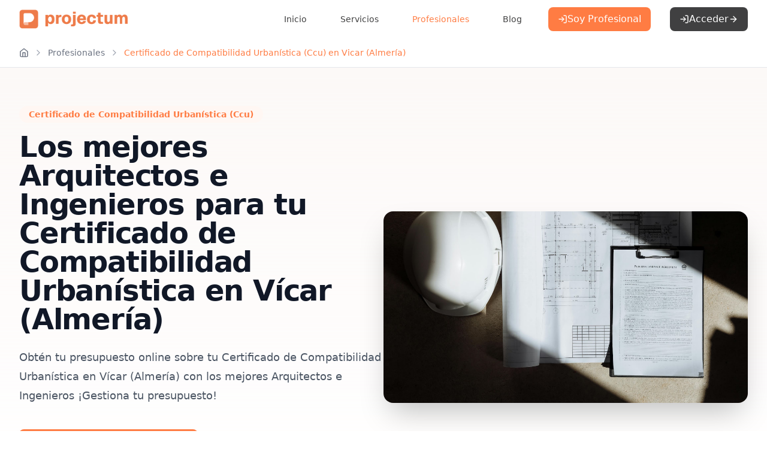

--- FILE ---
content_type: text/html; charset=UTF-8
request_url: https://projectum.es/profesionales/certificado-de-compatibilidad-urbanistica-ccu/almeria/vicar
body_size: 47989
content:
<!DOCTYPE html>
<html lang="en">
<head>
    
    <title>
                                    ▷ Certificado de Compatibilidad Urbanística en Vícar (Almería) | Projectum
                        </title>

            <!-- Main -->
<meta charset="utf-8">
<meta http-equiv="X-UA-Compatible" content="IE=edge">

<!-- Canonical -->
<link rel="canonical" href="https://projectum.es/profesionales/certificado-de-compatibilidad-urbanistica-ccu/almeria/vicar" />

<!-- Favicon -->
<link rel="icon" type="image/png" sizes="48x48" href="https://projectum.es/build-webmaintailwind/assets/icon/favicon.png" />
<link rel="apple-touch-icon" sizes="180x180" href="https://projectum.es/build-webmaintailwind/assets/icon/apple-touch-icon.png">

    <meta name="keywords" content="CERTIFICADO DE COMPATIBILIDAD URBANÍSTICA (CCU)" />
    <meta name="description" content="Obtén tu presupuesto online sobre tu Certificado de Compatibilidad Urbanística en Vícar (Almería) con los mejores Arquitectos e Ingenieros
¡Gestiona tu presupuesto!" />
    <meta name="robots" content="index,follow" />
    <link rel="canonical" href="https://projectum.es/profesionales/certificado-de-compatibilidad-urbanistica-ccu/almeria/vicar" />
    <meta property="og:locale" content="es_ES" />
    <meta property="og:type" content="article" />
    <meta property="og:title" content="▷ Certificado de Compatibilidad Urbanística en Vícar (Almería) | Projectum" />
    <meta property="og:description" content="Obtén tu presupuesto online sobre tu Certificado de Compatibilidad Urbanística en Vícar (Almería) con los mejores Arquitectos e Ingenieros
¡Gestiona tu presupuesto!" />
    <meta property="og:url" content="https://projectum.es/profesionales/certificado-de-compatibilidad-urbanistica-ccu/almeria/vicar" />
    <meta property="og:site_name" content="Projectum" />
    <meta name="twitter:card" content="summary_large_image" />
    <meta name="twitter:title" content="▷ Certificado de Compatibilidad Urbanística en Vícar (Almería) | Projectum" />
    <meta name="twitter:description" content="Obtén tu presupuesto online sobre tu Certificado de Compatibilidad Urbanística en Vícar (Almería) con los mejores Arquitectos e Ingenieros
¡Gestiona tu presupuesto!" />
    <!-- Updated Time -->
    <meta property="og:updated_time" content="2024-08-19T12:39:07+01:00" />

<!-- Mobile Metas -->
<meta name="viewport" content="width=device-width, initial-scale=1, minimum-scale=1.0, shrink-to-fit=no">

<!-- CSRF Token -->
<meta name="csrf-token" content="WPOs4BBuddcbU46259reyq0hrc8MYoKWhzrVGGtv">
    
    
    
        <!-- Swiper CSS -->
    <link href="https://unpkg.com/swiper/swiper-bundle.min.css" rel="stylesheet">

    <style>
        /* Contenedor Swiper */
        .swiper-container {
            width: 100%;
            overflow: hidden;
            position: relative;
        }

        /* Establecemos las diapositivas para mostrar 3 a la vez */
        .swiper-slide {
            width: 33.33%; /* 3 elementos por fila */
            box-sizing: border-box; /* Evita que el contenido se desborde */
        }

        /* Ajuste de la paginación */
        .swiper-pagination {
            position: relative;
            width: 100%; /* Asegura que ocupe todo el ancho del contenedor */
            display: flex;
            justify-content: center; /* Centra los puntos de paginación */
            align-items: center; /* Alinea verticalmente los puntos */
            z-index: 10; /* Asegura que esté por encima del contenido */
            margin-top: 20px;
            padding: 0 10px; /* Agrega un poco de espacio en los lados */
        }

        /* Estilo de los puntos de paginación */
        .swiper-pagination-bullet {
            background-color: #ff7c43; /* Color de los puntos */
            width: 12px;
            height: 12px;
            margin: 0 6px; /* Espaciado entre los puntos */
            transition: background-color 0.3s ease;
        }

        /* Estilo para el punto activo */
        .swiper-pagination-bullet-active {
            background-color: #ff7c43; /* Color del punto activo */
        }

        .swiper-button-next,
        .swiper-button-prev {
            position: static !important;
            margin: 0 !important;
            color: #ff7c43; /* Color de los botones */
            background-color: #fff;
            width: 40px !important;
            height: 40px !important;
            border-radius: 50%;
            display: flex !important;
            align-items: center;
            justify-content: center;
            box-shadow: 0 2px 5px rgba(0, 0, 0, 0.1);
            transition: all 0.3s ease;
        }

        .swiper-button-next:hover,
        .swiper-button-prev:hover {
            background-color: #fff5f0;
            box-shadow: 0 4px 8px rgba(0, 0, 0, 0.15);
        }

        /* Ocultar el texto "next" y "prev" que Swiper coloca por defecto */
        .swiper-button-next::after,
        .swiper-button-prev::after {
            font-size: 18px !important;
            font-weight: bold;
        }


        /* Estilo para el thumb del slider */
        input[type="range"]::-webkit-slider-thumb {
            appearance: none;
            width: 16px;
            height: 16px;
            border-radius: 50%;
            background-color: var(--primary-color, #FF7C43); /* Color primary */
            border: 2px solid white; /* Opcional: borde blanco */
            cursor: pointer;
        }

        input[type="range"]::-moz-range-thumb {
            width: 16px;
            height: 16px;
            border-radius: 50%;
            background-color: var(--primary-color, #FF7C43); /* Color primary */
            border: 2px solid white; /* Opcional */
            cursor: pointer;
        }

        /* Elimina bordes extra en navegadores */
        input[type="range"] {
            outline: none;
        }

        /* General: Asegura que cada caja tiene una altura consistente */
        .accordion-item {
            display: flex;
            flex-direction: column;
            height: 100%; /* Las cajas tienen una altura constante */
        }

        .accordion-header {
            flex-shrink: 0; /* Evita que cambie de tamaño cuando el contenido se expanda */
        }

        .custom-scrollbar {
            overflow-y: auto;
            scrollbar-width: thin; /* Firefox */
            scrollbar-color: #ccc #f0f0f0; /* Color de la barra y el fondo */
        }

        .custom-scrollbar::-webkit-scrollbar {
            width: 8px; /* Grosor del scrollbar */
        }

        .custom-scrollbar::-webkit-scrollbar-track {
            background: #f0f0f0; /* Color del fondo del scrollbar */
            border-radius: 10px;
        }

        .custom-scrollbar::-webkit-scrollbar-thumb {
            background: #c0c0c0; /* Color de la barra */
            border-radius: 10px;
            transition: background 0.3s ease-in-out;
        }

        .custom-scrollbar::-webkit-scrollbar-thumb:hover {
            background: #888; /* Color cuando se pasa el mouse */
        }

        li > a[href]{
            color: #FF7C43!important;
        }

        p > a{
            color: #FF7C43!important;
        }
        /* Ajustes para pantallas pequeñas (móviles) */
        @media (max-width: 639px) {
            .swiper-slide {
                width: 100%; /* Mostrar solo 1 diapositiva por fila en pantallas móviles */
            }

            .swiper-pagination-bullet {
                width: 8px;
                height: 8px;
            }
        }

        /* Ajustes para pantallas medianas (tabletas) */
        @media (min-width: 640px) and (max-width: 1023px) {
            .swiper-slide {
                width: 50%; /* Mostrar 2 diapositivas por fila en pantallas medianas */
            }
        }


    </style>

    
            <!-- Google Tag Manager -->
        <script>(function (w, d, s, l, i) {
                w[l] = w[l] || [];
                w[l].push({
                    'gtm.start':
                        new Date().getTime(), event: 'gtm.js'
                });
                var f = d.getElementsByTagName(s)[0],
                    j = d.createElement(s), dl = l != 'dataLayer' ? '&l=' + l : '';
                j.async = true;
                j.src =
                    'https://www.googletagmanager.com/gtm.js?id=' + i + dl;
                f.parentNode.insertBefore(j, f);
            })(window, document, 'script', 'dataLayer', 'GTM-PK9L8RC');</script>
        <!-- End Google Tag Manager -->

        <!-- Yandex.Metrika counter -->
        <script type="text/javascript">
            (function (m, e, t, r, i, k, a) {
                m[i] = m[i] || function () {
                    (m[i].a = m[i].a || []).push(arguments)
                };
                m[i].l = 1 * new Date();
                for (var j = 0; j < document.scripts.length; j++) {
                    if (document.scripts[j].src === r) {
                        return;
                    }
                }
                k = e.createElement(t), a = e.getElementsByTagName(t)[0], k.async = 1, k.src = r, a.parentNode.insertBefore(k, a)
            })
            (window, document, "script", "https://mc.yandex.ru/metrika/tag.js", "ym");

            ym(56587993, "init", {
                clickmap: true,
                trackLinks: true,
                accurateTrackBounce: true,
                webvisor: true,
                ecommerce: "dataLayer"
            });
        </script>
        <noscript>
            <div><img src="https://mc.yandex.ru/watch/56587993" style="position:absolute; left:-9999px;" alt=""/></div>
        </noscript>
        <!-- /Yandex.Metrika counter -->
    

    
    
    <link rel="preload" as="style" href="https://projectum.es/build-webmaintailwind/assets/app.bd4a9d72.css" /><link rel="stylesheet" href="https://projectum.es/build-webmaintailwind/assets/app.bd4a9d72.css" />

</head>
<body>

    <!-- Google Tag Manager (noscript) -->
    <noscript>
        <iframe src="https://www.googletagmanager.com/ns.html?id=GTM-PK9L8RC"
                height="0" width="0" style="display:none;visibility:hidden"></iframe>
    </noscript>
    <!-- End Google Tag Manager (noscript) -->

<div class="min-h-screen bg-gray-50 flex flex-col">
    <header class="bg-white shadow-sm">
    <div class="max-w-7xl mx-auto px-4 sm:px-6 lg:px-8">
        <div class="flex justify-between items-center h-16">
            <div class="flex-shrink-0">
                <a href="https://projectum.es">
                    <img
                        src="https://projectum.es/build-webmaintailwind/assets/logo/logo.png"
                        alt="Projectum"
                        class="h-8 w-auto"
                    />
                </a>
            </div>
            <nav class="hidden md:flex items-center space-x-8">
                <a href="https://projectum.es"
                   class="text-[#404041] hover:text-[#FF7C43] px-3 py-2 text-sm font-medium">
                    Inicio
                </a>
                <a href="https://projectum.es/presupuestos"
                   class="text-[#404041] hover:text-[#FF7C43] px-3 py-2 text-sm font-medium">
                    Servicios
                </a>
                <a href="https://projectum.es/profesionales"
                   class="text-primary px-3 py-2 text-sm font-medium">
                    Profesionales
                </a>
                <a href="https://projectum.es/blog"
                   class="text-[#404041] hover:text-[#FF7C43] px-3 py-2 text-sm font-medium">
                    Blog
                </a>
                                    <a
                        href="https://projectum.es/web-pro"
                        class="inline-flex items-center gap-2 bg-[#FF7C43] text-white px-4 py-2 rounded-lg font-medium hover:bg-[#ff6a29] transition-colors"
                    >
                        <svg class="w-4 h-4" xmlns="http://www.w3.org/2000/svg" viewBox="0 0 24 24" fill="none" stroke="currentColor" stroke-width="2" stroke-linecap="round" stroke-linejoin="round">
  <path d="M15 3h4a2 2 0 0 1 2 2v14a2 2 0 0 1-2 2h-4"/>
  <polyline points="10 17 15 12 10 7"/>
  <line x1="15" x2="3" y1="12" y2="12"/>
</svg>                        Soy Profesional
                    </a>
                                                    <button onclick="openModalLoinRegister()"
                            class="inline-flex items-center gap-2 bg-[#404041] text-white px-4 py-2 rounded-lg font-medium hover:bg-[#2a2a2b] transition-colors group">
                        <svg class="w-4 h-4" xmlns="http://www.w3.org/2000/svg" viewBox="0 0 24 24" fill="none" stroke="currentColor" stroke-width="2" stroke-linecap="round" stroke-linejoin="round">
  <path d="M15 3h4a2 2 0 0 1 2 2v14a2 2 0 0 1-2 2h-4"/>
  <polyline points="10 17 15 12 10 7"/>
  <line x1="15" x2="3" y1="12" y2="12"/>
</svg>                        Acceder
                        <svg class="w-4 h-4 group-hover:translate-x-1 transition-transform" xmlns="http://www.w3.org/2000/svg" viewBox="0 0 24 24" fill="none" stroke="currentColor" stroke-width="2" stroke-linecap="round" stroke-linejoin="round">
  <path d="M5 12h14"/>
  <path d="m12 5 7 7-7 7"/>
</svg>                    </button>
                                            </nav>
            <!-- Botón del menú móvil -->
            <div class="md:hidden">
                <button id="menu-btn" class="p-2 rounded-md text-[#404041] hover:text-[#FF7C43]">
                    <svg class="h-6 w-6" xmlns="http://www.w3.org/2000/svg" viewBox="0 0 24 24" fill="none" stroke="currentColor" stroke-width="2" stroke-linecap="round" stroke-linejoin="round">
  <line x1="4" x2="20" y1="12" y2="12"/>
  <line x1="4" x2="20" y1="6" y2="6"/>
  <line x1="4" x2="20" y1="18" y2="18"/>
</svg>                </button>
            </div>
        </div>
    </div>
</header>

<div id="professionalAccessModal"
     class="hidden fixed inset-0 bg-black/50 backdrop-blur-sm z-50 flex items-center justify-center p-4">
    <div class="bg-white rounded-xl shadow-xl max-w-3xl w-full relative overflow-hidden">
        <!-- Close button -->
        <button onclick="closeModalLoinRegister()"
                class="absolute top-4 right-4 text-gray-400 hover:text-gray-600 transition-colors">
            <svg class="w-6 h-6" xmlns="http://www.w3.org/2000/svg" viewBox="0 0 24 24" fill="none" stroke="currentColor" stroke-width="2" stroke-linecap="round" stroke-linejoin="round">
  <path d="M18 6 6 18"/>
  <path d="m6 6 12 12"/>
</svg>        </button>

        <div class="p-8">
            <h2 class="text-2xl font-bold text-[#404041] mb-6">Área Profesional</h2>

            <div class="grid  md:grid-cols-2  gap-6">
                                    <!-- Login Option -->
                    <div class="bg-gray-50 rounded-xl p-6 hover:bg-gray-100 transition-colors">
                        <div class="flex items-center gap-3 mb-4">
                            <div class="bg-[#FF7C43]/10 p-2 rounded-lg">
                                <svg class="w-6 h-6 text-[#FF7C43]" xmlns="http://www.w3.org/2000/svg" viewBox="0 0 24 24" fill="none" stroke="currentColor" stroke-width="2" stroke-linecap="round" stroke-linejoin="round">
  <path d="M15 3h4a2 2 0 0 1 2 2v14a2 2 0 0 1-2 2h-4"/>
  <polyline points="10 17 15 12 10 7"/>
  <line x1="15" x2="3" y1="12" y2="12"/>
</svg>                            </div>
                            <h3 class="font-semibold text-[#404041]">Ya tengo cuenta</h3>
                        </div>
                        <p class="text-gray-600 text-sm mb-6">
                            Accede a tu cuenta para gestionar tus proyectos y oportunidades
                        </p>
                        <a href="https://projectum.es/autenticacion"
                           class="w-full bg-[#404041] text-white px-4 py-2 rounded-lg font-medium hover:bg-[#2a2a2b] transition-colors flex items-center justify-center gap-2 group">
                            Iniciar Sesión
                            <svg class="w-4 h-4 group-hover:translate-x-1 transition-transform" xmlns="http://www.w3.org/2000/svg" viewBox="0 0 24 24" fill="none" stroke="currentColor" stroke-width="2" stroke-linecap="round" stroke-linejoin="round">
  <path d="M5 12h14"/>
  <path d="m12 5 7 7-7 7"/>
</svg>                        </a>
                    </div>

                    <!-- Register Option -->
                    <div class="bg-[#FF7C43]/5 rounded-xl p-6 hover:bg-[#FF7C43]/10 transition-colors">
                        <div class="flex items-center gap-3 mb-4">
                            <div class="bg-[#FF7C43]/10 p-2 rounded-lg">
                                <svg class="w-6 h-6 text-[#FF7C43]" xmlns="http://www.w3.org/2000/svg" viewBox="0 0 24 24" fill="none" stroke="currentColor" stroke-width="2" stroke-linecap="round" stroke-linejoin="round">
  <path d="M16 21v-2a4 4 0 0 0-4-4H6a4 4 0 0 0-4 4v2"/>
  <circle cx="9" cy="7" r="4"/>
  <line x1="19" x2="19" y1="8" y2="14"/>
  <line x1="22" x2="16" y1="11" y2="11"/>
</svg>                            </div>
                            <h3 class="font-semibold text-[#404041]">Quiero registrarme</h3>
                        </div>
                        <p class="text-gray-600 text-sm mb-6">
                            Únete a la red líder de profesionales y accede a nuevas oportunidades
                        </p>
                        <a href="https://projectum.es/registro/profesional"
                           class="w-full bg-[#FF7C43] text-white px-4 py-2 rounded-lg font-medium hover:bg-[#ff6a29] transition-colors flex items-center justify-center gap-2 group">
                            Registrarse Gratis
                            <svg class="w-4 h-4 group-hover:translate-x-1 transition-transform" xmlns="http://www.w3.org/2000/svg" viewBox="0 0 24 24" fill="none" stroke="currentColor" stroke-width="2" stroke-linecap="round" stroke-linejoin="round">
  <path d="M5 12h14"/>
  <path d="m12 5 7 7-7 7"/>
</svg>                        </a>
                    </div>
                
            </div>

            <!-- Benefits -->
            <div class="mt-8 grid grid-cols-3 gap-6 lg:grid hidden">
                <div class="flex items-start gap-3">
                    <div class="bg-[#FF7C43]/10 p-2 rounded-lg">
                        <svg class="w-5 h-5 text-[#FF7C43]" xmlns="http://www.w3.org/2000/svg" viewBox="0 0 24 24" fill="none" stroke="currentColor" stroke-width="2" stroke-linecap="round" stroke-linejoin="round">
  <path d="M16 21v-2a4 4 0 0 0-4-4H6a4 4 0 0 0-4 4v2"/>
  <circle cx="9" cy="7" r="4"/>
  <path d="M22 21v-2a4 4 0 0 0-3-3.87"/>
  <path d="M16 3.13a4 4 0 0 1 0 7.75"/>
</svg>                    </div>
                    <div>
                        <h4 class="font-medium text-[#404041] text-sm mb-0">Oportunidades Verificadas</h4>
                        <p class="text-gray-500 text-xs">Clientes cualificados cada día</p>
                    </div>
                </div>
                <div class="flex items-start gap-3">
                    <div class="bg-[#FF7C43]/10 p-2 rounded-lg">
                        <svg class="w-5 h-5 text-[#FF7C43]" xmlns="http://www.w3.org/2000/svg" viewBox="0 0 24 24" fill="none" stroke="currentColor" stroke-width="2" stroke-linecap="round" stroke-linejoin="round">
  <rect width="16" height="20" x="4" y="2" rx="2"/>
  <line x1="8" x2="16" y1="6" y2="6"/>
  <line x1="16" x2="16" y1="14" y2="18"/>
  <path d="M16 10h.01"/>
  <path d="M12 10h.01"/>
  <path d="M8 10h.01"/>
  <path d="M12 14h.01"/>
  <path d="M8 14h.01"/>
  <path d="M12 18h.01"/>
  <path d="M8 18h.01"/>
</svg>                    </div>
                    <div>
                        <h4 class="font-medium text-[#404041] text-sm mb-0">Herramientas Pro</h4>
                        <p class="text-gray-500 text-xs">CRM y calculadora especializada</p>
                    </div>
                </div>
                <div class="flex items-start gap-3">
                    <div class="bg-[#FF7C43]/10 p-2 rounded-lg">
                        <svg class="w-5 h-5 text-[#FF7C43]" xmlns="http://www.w3.org/2000/svg" viewBox="0 0 24 24" fill="none" stroke="currentColor" stroke-width="2" stroke-linecap="round" stroke-linejoin="round">
  <path d="M20 13c0 5-3.5 7.5-7.66 8.95a1 1 0 0 1-.67-.01C7.5 20.5 4 18 4 13V6a1 1 0 0 1 1-1c2 0 4.5-1.2 6.24-2.72a1.17 1.17 0 0 1 1.52 0C14.51 3.81 17 5 19 5a1 1 0 0 1 1 1z"/>
</svg>                    </div>
                    <div>
                        <h4 class="font-medium text-[#404041] text-sm mb-0">Sin Costes Fijos</h4>
                        <p class="text-gray-500 text-xs">Solo pagas por resultados</p>
                    </div>
                </div>
            </div>
        </div>
    </div>
</div>

<div id="mobile-menu"
     class="fixed inset-0 bg-black bg-opacity-30 z-50 hidden lg:hidden transition-all duration-300 ease-in-out">
    <div id="menu-overlay" class="absolute inset-0 bg-black bg-opacity-50 z-10"></div>

    <!-- Menú lateral -->
    <div id="side-menu"
         class="absolute left-0 top-0 w-[70%] h-full bg-white z-20 shadow-xl p-6 transform -translate-x-full opacity-0 transition-all duration-300 ease-in-out flex flex-col">
        <div class="flex justify-between items-center mb-8">
            <a href="https://projectum.es">
                <img
                    src="https://projectum.es/build-webmaintailwind/assets/logo/logo.png"
                    alt="Projectum"
                    class="h-8 w-auto"
                />
            </a>
            <button id="close-menu-btn" class="text-gray-700 text-2xl">
                <svg class="h-6 w-6" xmlns="http://www.w3.org/2000/svg" viewBox="0 0 24 24" fill="none" stroke="currentColor" stroke-width="2" stroke-linecap="round" stroke-linejoin="round">
  <path d="M18 6 6 18"/>
  <path d="m6 6 12 12"/>
</svg>            </button>
        </div>

        <!-- Menú de enlaces -->
        <nav class="flex flex-col space-y-6 text-black">
            <a href="https://projectum.es"
               class="text-[#404041] hover:text-[#FF7C43] text-lg">
                Inicio
            </a>
            <a href="https://projectum.es/presupuestos"
               class="text-[#404041] hover:text-[#FF7C43] text-lg">
                Servicios
            </a>
            <a href="https://projectum.es/profesionales"
               class="text-[#404041] hover:text-[#FF7C43] text-lg">
                Profesionales
            </a>
            <a href="https://projectum.es/blog"
               class="text-[#404041] hover:text-[#FF7C43] text-lg">
                Blog
            </a>
        </nav>

        <!-- Botón al final del menú -->
        <div class="mt-auto pt-6">
                            <!-- Opción para no autenticados -->
                <button onclick="openModalLoinRegister()"
                        class="inline-flex items-center justify-center gap-2 bg-[#404041] text-white px-4 py-2 rounded-lg font-medium hover:bg-[#2a2a2b] transition-colors group w-full">
                    <svg class="w-4 h-4" xmlns="http://www.w3.org/2000/svg" viewBox="0 0 24 24" fill="none" stroke="currentColor" stroke-width="2" stroke-linecap="round" stroke-linejoin="round">
  <path d="M15 3h4a2 2 0 0 1 2 2v14a2 2 0 0 1-2 2h-4"/>
  <polyline points="10 17 15 12 10 7"/>
  <line x1="15" x2="3" y1="12" y2="12"/>
</svg>                    Acceder
                    <svg class="w-4 h-4 group-hover:translate-x-1 transition-transform" xmlns="http://www.w3.org/2000/svg" viewBox="0 0 24 24" fill="none" stroke="currentColor" stroke-width="2" stroke-linecap="round" stroke-linejoin="round">
  <path d="M5 12h14"/>
  <path d="m12 5 7 7-7 7"/>
</svg>                </button>
                                        <a href="https://projectum.es/web-pro"
                   class="inline-flex mt-4 items-center justify-center gap-2 bg-[#FF7C43] text-white px-4 py-2 rounded-lg font-medium hover:bg-[#ff6a29] transition-colors w-full">
                    <svg class="w-4 h-4" xmlns="http://www.w3.org/2000/svg" viewBox="0 0 24 24" fill="none" stroke="currentColor" stroke-width="2" stroke-linecap="round" stroke-linejoin="round">
  <path d="M15 3h4a2 2 0 0 1 2 2v14a2 2 0 0 1-2 2h-4"/>
  <polyline points="10 17 15 12 10 7"/>
  <line x1="15" x2="3" y1="12" y2="12"/>
</svg>                    Soy Profesional
                </a>
                    </div>
    </div>
</div>

<script>
    document.addEventListener('DOMContentLoaded', function () {
        const menuBtn = document.getElementById('menu-btn');
        const closeMenuBtn = document.getElementById('close-menu-btn');
        const menuOverlay = document.getElementById('menu-overlay');
        const mobileMenu = document.getElementById('mobile-menu');
        const sideMenu = document.getElementById('side-menu');

        function openMenu() {
            mobileMenu.classList.remove('hidden');
            setTimeout(() => {
                sideMenu.classList.remove('-translate-x-full');
                sideMenu.classList.remove('opacity-0');
            }, 10);
        }

        function closeMenu() {
            sideMenu.classList.add('-translate-x-full');
            sideMenu.classList.add('opacity-0');
            setTimeout(() => {
                mobileMenu.classList.add('hidden');
            }, 300);
        }

        menuBtn.addEventListener('click', openMenu);
        closeMenuBtn.addEventListener('click', closeMenu);
        menuOverlay.addEventListener('click', closeMenu);

        document.addEventListener('click', function (e) {
            const btn = document.getElementById('langDropdownBtn');
            const menu = document.getElementById('langMenu');
            if (btn && menu && !btn.contains(e.target)) {
                menu.classList.add('hidden');
            }
        });

    });
    if (window.location.search.includes('lang=')) {
        window.history.replaceState({}, document.title, window.location.pathname);
    }
</script>

    <main class="main">
    <nav class="bg-white border-b">
    <div class="max-w-7xl mx-auto px-4 sm:px-6 lg:px-8">
        <div class="flex items-center h-12 text-sm">
            <!-- Icono Home -->
            <a href="https://projectum.es">
                <svg class="w-4 h-4 text-gray-500 hover:text-[#FF7C43] flex items-center transition-colors" xmlns="http://www.w3.org/2000/svg" viewBox="0 0 24 24" fill="none" stroke="currentColor" stroke-width="2" stroke-linecap="round" stroke-linejoin="round">
  <path d="m3 9 9-7 9 7v11a2 2 0 0 1-2 2H5a2 2 0 0 1-2-2z"/>
  <polyline points="9 22 9 12 15 12 15 22"/>
</svg>            </a>

            <!-- Breadcrumb items -->
                            <svg style="margin-left:.5rem;margin-right:.5rem;" class="w-4 h-4 mx-2 text-gray-400" xmlns="http://www.w3.org/2000/svg" viewBox="0 0 24 24" fill="none" stroke="currentColor" stroke-width="2" stroke-linecap="round" stroke-linejoin="round">
  <path d="m9 18 6-6-6-6"/>
</svg>
                                    <a href="https://projectum.es/profesionales" class="text-gray-500 hover:text-[#FF7C43] transition-colors">
                        Profesionales
                    </a>
                                            <svg style="margin-left:.5rem;margin-right:.5rem;" class="w-4 h-4 mx-2 text-gray-400" xmlns="http://www.w3.org/2000/svg" viewBox="0 0 24 24" fill="none" stroke="currentColor" stroke-width="2" stroke-linecap="round" stroke-linejoin="round">
  <path d="m9 18 6-6-6-6"/>
</svg>
                                    <span class="text-[#FF7C43] font-medium">Certificado de Compatibilidad Urbanística (Ccu) en Vicar (Almería)</span>
                                    </div>
    </div>
</nav>
        
    
    <!--begin::first Section-->


            <div class="relative overflow-hidden bg-gradient-to-b from-primary-50/50 to-white">
            <div class="mx-auto max-w-7xl px-6 py-12 sm:py-16 lg:flex lg:items-center lg:gap-x-10 lg:px-8">
                <div class="lg:w-1/2 z-10">
                    <div>
                        <span
                            class="inline-block px-4 py-1 text-primary text-sm font-semibold bg-primary-50 rounded-full mb-4">
                            Certificado de Compatibilidad Urbanística (Ccu)
                        </span>
                        <h1 class="text-4xl font-bold tracking-tight text-gray-900 sm:text-5xl mb-6">
                            Los mejores Arquitectos e Ingenieros para tu <strong>Certificado de Compatibilidad Urbanística</strong> en <strong>Vícar (Almería)</strong>
                        </h1>
                        <p class="text-lg leading-8 text-gray-600">
                            Obtén tu presupuesto online sobre tu Certificado de Compatibilidad Urbanística en Vícar (Almería) con los mejores Arquitectos e Ingenieros
¡Gestiona tu presupuesto!
                        </p>
                    </div>

                    <div class="mt-6 sm:mt-10 space-y-4">
                                                    <a href="https://wizard.projectum.es/p/tramitaciones-tecnicas/"
                               class="group w-full sm:w-auto inline-flex items-center justify-center px-6 py-4
                        text-base sm:text-lg font-semibold text-white bg-primary rounded-lg
                        hover:bg-primary-600 transition-all duration-200
                        shadow-lg shadow-primary/30 hover:shadow-xl hover:shadow-primary/40
                        transform hover:-translate-y-0.5"
                            >
                                <svg class="w-5 h-5 mr-2" xmlns="http://www.w3.org/2000/svg" viewBox="0 0 24 24" fill="none" stroke="currentColor" stroke-width="2" stroke-linecap="round" stroke-linejoin="round">
  <rect width="16" height="20" x="4" y="2" rx="2"/>
  <line x1="8" x2="16" y1="6" y2="6"/>
  <line x1="16" x2="16" y1="14" y2="18"/>
  <path d="M16 10h.01"/>
  <path d="M12 10h.01"/>
  <path d="M8 10h.01"/>
  <path d="M12 14h.01"/>
  <path d="M8 14h.01"/>
  <path d="M12 18h.01"/>
  <path d="M8 18h.01"/>
</svg>                                <span>Calcular Honorarios</span>
                                <span
                                    class="hidden sm:inline ml-2 opacity-0 group-hover:opacity-100 transition-opacity">→</span>
                            </a>
                        
                        <p class="text-sm text-center sm:text-left text-gray-600">
                            Sin compromiso · Respuesta inmediata · 100% Gratuito
                        </p>

                        <div class="mt-8">
                            
                            <div class="grid grid-cols-2 gap-3 sm:flex sm:justify-start sm:gap-6">
                                                                    <div class="flex items-center">
                                                                                        <svg class="w-4 h-4 sm:w-5 sm:h-5 text-primary mr-1.5 sm:mr-2 flex-shrink-0" xmlns="http://www.w3.org/2000/svg" viewBox="0 0 24 24" fill="none" stroke="currentColor" stroke-width="2" stroke-linecap="round" stroke-linejoin="round">
  <circle cx="12" cy="12" r="10"/>
  <polyline points="12 6 12 12 16 14"/>
</svg>                                                                                        <span
                                            class="text-xs sm:text-sm text-gray-600 whitespace-nowrap">Cálculo inmediato</span>
                                    </div>
                                                                    <div class="flex items-center">
                                                                                        <svg class="w-4 h-4 sm:w-5 sm:h-5 text-primary mr-1.5 sm:mr-2 flex-shrink-0" xmlns="http://www.w3.org/2000/svg" viewBox="0 0 24 24" fill="none" stroke="currentColor" stroke-width="2" stroke-linecap="round" stroke-linejoin="round">
  <path d="M22 11.08V12a10 10 0 1 1-5.93-9.14"/>
  <path d="m9 11 3 3L22 4"/>
</svg>                                                                                        <span
                                            class="text-xs sm:text-sm text-gray-600 whitespace-nowrap">100% Garantizado</span>
                                    </div>
                                                                    <div class="flex items-center">
                                                                                        <svg class="w-4 h-4 sm:w-5 sm:h-5 text-primary mr-1.5 sm:mr-2 flex-shrink-0" xmlns="http://www.w3.org/2000/svg" viewBox="0 0 24 24" fill="none" stroke="currentColor" stroke-width="2" stroke-linecap="round" stroke-linejoin="round">
  <path d="M20 13c0 5-3.5 7.5-7.66 8.95a1 1 0 0 1-.67-.01C7.5 20.5 4 18 4 13V6a1 1 0 0 1 1-1c2 0 4.5-1.2 6.24-2.72a1.17 1.17 0 0 1 1.52 0C14.51 3.81 17 5 19 5a1 1 0 0 1 1 1z"/>
</svg>                                                                                        <span
                                            class="text-xs sm:text-sm text-gray-600 whitespace-nowrap">Profesionales certificados</span>
                                    </div>
                                                                    <div class="flex items-center">
                                                                                        <svg class="w-4 h-4 sm:w-5 sm:h-5 text-primary mr-1.5 sm:mr-2 flex-shrink-0" xmlns="http://www.w3.org/2000/svg" viewBox="0 0 24 24" fill="none" stroke="currentColor" stroke-width="2" stroke-linecap="round" stroke-linejoin="round">
  <path d="M16 21v-2a4 4 0 0 0-4-4H6a4 4 0 0 0-4 4v2"/>
  <circle cx="9" cy="7" r="4"/>
  <path d="M22 21v-2a4 4 0 0 0-3-3.87"/>
  <path d="M16 3.13a4 4 0 0 1 0 7.75"/>
</svg>                                                                                        <span
                                            class="text-xs sm:text-sm text-gray-600 whitespace-nowrap">+500 proyectos</span>
                                    </div>
                                                            </div>
                        </div>

                    </div>

                </div>
                <div class="mt-8 lg:mt-0 lg:w-1/2">
                    <div class="relative">
                        <div class="absolute -inset-4 bg-primary/10 rounded-3xl transform rotate-3"></div>
                        <img
                            src="/storage/service/banner/tramitaciones-tecnicas-arquitectura-e-ingenieria-projectum.jpg"
                            alt="Tramitaciones técnicas"
                            
                            class="w-full h-[320px] object-cover rounded-2xl shadow-2xl"
                        />
                    </div>
                </div>
            </div>
        </div>

        <div class="max-w-7xl mx-auto px-4 sm:px-6 lg:px-8 py-12">
            <div class="grid grid-cols-1 md:grid-cols-5 gap-4 md:grid-flow-col">
                <!-- Primera columna: Contenido principal (líder) -->
                <div class="md:col-span-4 w-full p-4">
                    <div class="flex-1" id="container-parent">
                                                    <div class="mb-4">
                                <div class="text-center mb-8">
                                    <h2 class="text-3xl font-extrabold text-gray-900">
                                        Encuentra Profesionales Según Tu Necesidad
                                    </h2>
                                    <p class="mt-4 text-lg text-gray-600">
                                        ¿Buscas un servicio específico en tu provincia? Explora nuestra selección de
                                        profesionales que ofrecen los servicios que necesitas,
                                        organizados por localidad y especialidad. Encuentra el profesional ideal para tu
                                        proyecto y comienza hoy mismo.
                                    </p>
                                </div>

                                <div class="swiper-container w-full" id="swiper-container-professionals">
                                    <div class="swiper-wrapper p-2">
                                                                                    <div class="swiper-slide p-4">
                                                <div
    class="professional-card relative bg-white rounded-lg shadow-sm border border-gray-100 hover:shadow-md transition-all "
    data-subscription-usage="false"
>
    
    <div class="px-4 pt-4 pb-2">
        <div class="flex items-start justify-between gap-2 mb-2">
            <div class="pr-2">
                <div class="flex items-center gap-1.5">
                    <svg class="w-4 h-4 text-primary" xmlns="http://www.w3.org/2000/svg" viewBox="0 0 24 24" fill="none" stroke="currentColor" stroke-width="2" stroke-linecap="round" stroke-linejoin="round">
  <path d="M6 22V4a2 2 0 0 1 2-2h8a2 2 0 0 1 2 2v18Z"/>
  <path d="M6 12H4a2 2 0 0 0-2 2v6a2 2 0 0 0 2 2h2"/>
  <path d="M18 9h2a2 2 0 0 1 2 2v9a2 2 0 0 1-2 2h-2"/>
  <path d="M10 6h4"/>
  <path d="M10 10h4"/>
  <path d="M10 14h4"/>
  <path d="M10 18h4"/>
</svg>                    <h3 class="font-medium text-[18px] text-neutral-dark line-clamp-1 mb-0">
                        VITECSA INGENIERIA
                    </h3>
                </div>
                <p class="text-sm text-neutral-light line-clamp-1 mt-1">
                    Vitecsa Ingenieria: Diseñando soluciones que impulsan el progreso en Almería y Vera.
                </p>
            </div>
            <div class="flex items-center gap-1 text-sm bg-primary-light/10 px-2 py-1 rounded-lg">
                <svg class="w-4 h-4 text-primary fill-primary" xmlns="http://www.w3.org/2000/svg" viewBox="0 0 24 24" fill="none" stroke="currentColor" stroke-width="2" stroke-linecap="round" stroke-linejoin="round">
  <polygon points="12 2 15.09 8.26 22 9.27 17 14.14 18.18 21.02 12 17.77 5.82 21.02 7 14.14 2 9.27 8.91 8.26 12 2"/>
</svg>                <span class="font-medium text-primary">5</span>
                <span class="text-neutral-light">(3)</span>
            </div>
        </div>

        <div class="flex items-center gap-1 text-sm text-neutral-light mb-2">
            <svg class="w-3.5 h-3.5" xmlns="http://www.w3.org/2000/svg" viewBox="0 0 24 24" fill="none" stroke="currentColor" stroke-width="2" stroke-linecap="round" stroke-linejoin="round">
  <path d="M20 10c0 6-8 12-8 12s-8-6-8-12a8 8 0 0 1 16 0Z"/>
  <circle cx="12" cy="10" r="3"/>
</svg>            <span class="line-clamp-1">04620 VERA, ALMERÍA, ESPAÑA, España</span>
        </div>

        <div class="flex flex-wrap gap-1.5 mb-3">
            
                                                <span class="px-2 py-0.5 bg-secondary-light/10 text-secondary rounded-full text-xs">
                        Tramitaciones Técnicas
                    </span>
                                                                <span class="px-2 py-0.5 bg-secondary-light/10 text-secondary rounded-full text-xs">
                        Otros Trabajos Técnicos
                    </span>
                                                                <span class="px-2 py-0.5 bg-secondary-light/10 text-secondary rounded-full text-xs">
                        Proyectos De Actividades
                    </span>
                                                                                                                
                            <span class="px-2 py-0.5 bg-gray-50 text-neutral-light rounded-full text-xs">
                    +3
                </span>
                    </div>

        <div class="flex gap-2">
            <a href="https://projectum.es/profesional/vitecsa-ingieneria"
               class="flex-1 py-2 px-3 bg-secondary/10 text-secondary rounded-md text-sm font-medium hover:bg-secondary/20 transition-colors flex items-center justify-center gap-1.5"
            >
                <svg class="w-3.5 h-3.5" xmlns="http://www.w3.org/2000/svg" viewBox="0 0 24 24" fill="none" stroke="currentColor" stroke-width="2" stroke-linecap="round" stroke-linejoin="round">
  <path d="M19 21v-2a4 4 0 0 0-4-4H9a4 4 0 0 0-4 4v2"/>
  <circle cx="12" cy="7" r="4"/>
</svg>                Ver Perfil
            </a>
                            <a href="https://wizard.projectum.es/vitecsa-ingieneria/tramitaciones-tecnicas/"
                   class="flex-1 py-2 px-3 bg-primary text-white rounded-md text-sm font-medium hover:bg-primary-dark transition-colors flex items-center justify-center gap-1.5 shadow-sm"
                >
                    <svg class="w-3.5 h-3.5" xmlns="http://www.w3.org/2000/svg" viewBox="0 0 24 24" fill="none" stroke="currentColor" stroke-width="2" stroke-linecap="round" stroke-linejoin="round">
  <rect width="20" height="16" x="2" y="4" rx="2"/>
  <path d="m22 7-8.97 5.7a1.94 1.94 0 0 1-2.06 0L2 7"/>
</svg>                    Solicitar presupuesto
                </a>
                    </div>
    </div>
</div>
                                            </div>
                                                                                    <div class="swiper-slide p-4">
                                                <div
    class="professional-card relative bg-white rounded-lg shadow-sm border border-gray-100 hover:shadow-md transition-all "
    data-subscription-usage="false"
>
    
    <div class="px-4 pt-4 pb-2">
        <div class="flex items-start justify-between gap-2 mb-2">
            <div class="pr-2">
                <div class="flex items-center gap-1.5">
                    <svg class="w-4 h-4 text-primary" xmlns="http://www.w3.org/2000/svg" viewBox="0 0 24 24" fill="none" stroke="currentColor" stroke-width="2" stroke-linecap="round" stroke-linejoin="round">
  <path d="M6 22V4a2 2 0 0 1 2-2h8a2 2 0 0 1 2 2v18Z"/>
  <path d="M6 12H4a2 2 0 0 0-2 2v6a2 2 0 0 0 2 2h2"/>
  <path d="M18 9h2a2 2 0 0 1 2 2v9a2 2 0 0 1-2 2h-2"/>
  <path d="M10 6h4"/>
  <path d="M10 10h4"/>
  <path d="M10 14h4"/>
  <path d="M10 18h4"/>
</svg>                    <h3 class="font-medium text-[18px] text-neutral-dark line-clamp-1 mb-0">
                        PARALELA TALLER CREATIVO S.L.
                    </h3>
                </div>
                <p class="text-sm text-neutral-light line-clamp-1 mt-1">
                    Estudio de Arquitectura, Interiorismo y Diseño. Especializados en Viviendas Unifamiliares de Reforma y Obra Nueva.
                </p>
            </div>
            <div class="flex items-center gap-1 text-sm bg-primary-light/10 px-2 py-1 rounded-lg">
                <svg class="w-4 h-4 text-primary fill-primary" xmlns="http://www.w3.org/2000/svg" viewBox="0 0 24 24" fill="none" stroke="currentColor" stroke-width="2" stroke-linecap="round" stroke-linejoin="round">
  <polygon points="12 2 15.09 8.26 22 9.27 17 14.14 18.18 21.02 12 17.77 5.82 21.02 7 14.14 2 9.27 8.91 8.26 12 2"/>
</svg>                <span class="font-medium text-primary">5</span>
                <span class="text-neutral-light">(1)</span>
            </div>
        </div>

        <div class="flex items-center gap-1 text-sm text-neutral-light mb-2">
            <svg class="w-3.5 h-3.5" xmlns="http://www.w3.org/2000/svg" viewBox="0 0 24 24" fill="none" stroke="currentColor" stroke-width="2" stroke-linecap="round" stroke-linejoin="round">
  <path d="M20 10c0 6-8 12-8 12s-8-6-8-12a8 8 0 0 1 16 0Z"/>
  <circle cx="12" cy="10" r="3"/>
</svg>            <span class="line-clamp-1">C. Andalucía, Albox, España, España</span>
        </div>

        <div class="flex flex-wrap gap-1.5 mb-3">
            
                                                <span class="px-2 py-0.5 bg-secondary-light/10 text-secondary rounded-full text-xs">
                        Tramitaciones Técnicas
                    </span>
                                                                <span class="px-2 py-0.5 bg-secondary-light/10 text-secondary rounded-full text-xs">
                        Otros Trabajos Técnicos
                    </span>
                                                                <span class="px-2 py-0.5 bg-secondary-light/10 text-secondary rounded-full text-xs">
                        Proyectos De Actividades
                    </span>
                                                                                                                
                            <span class="px-2 py-0.5 bg-gray-50 text-neutral-light rounded-full text-xs">
                    +3
                </span>
                    </div>

        <div class="flex gap-2">
            <a href="https://projectum.es/profesional/paralela-taller-creativo-sl"
               class="flex-1 py-2 px-3 bg-secondary/10 text-secondary rounded-md text-sm font-medium hover:bg-secondary/20 transition-colors flex items-center justify-center gap-1.5"
            >
                <svg class="w-3.5 h-3.5" xmlns="http://www.w3.org/2000/svg" viewBox="0 0 24 24" fill="none" stroke="currentColor" stroke-width="2" stroke-linecap="round" stroke-linejoin="round">
  <path d="M19 21v-2a4 4 0 0 0-4-4H9a4 4 0 0 0-4 4v2"/>
  <circle cx="12" cy="7" r="4"/>
</svg>                Ver Perfil
            </a>
                            <a href="https://wizard.projectum.es/paralela-taller-creativo-sl/tramitaciones-tecnicas/"
                   class="flex-1 py-2 px-3 bg-primary text-white rounded-md text-sm font-medium hover:bg-primary-dark transition-colors flex items-center justify-center gap-1.5 shadow-sm"
                >
                    <svg class="w-3.5 h-3.5" xmlns="http://www.w3.org/2000/svg" viewBox="0 0 24 24" fill="none" stroke="currentColor" stroke-width="2" stroke-linecap="round" stroke-linejoin="round">
  <rect width="20" height="16" x="2" y="4" rx="2"/>
  <path d="m22 7-8.97 5.7a1.94 1.94 0 0 1-2.06 0L2 7"/>
</svg>                    Solicitar presupuesto
                </a>
                    </div>
    </div>
</div>
                                            </div>
                                                                                    <div class="swiper-slide p-4">
                                                <div
    class="professional-card relative bg-white rounded-lg shadow-sm border border-gray-100 hover:shadow-md transition-all "
    data-subscription-usage="false"
>
    
    <div class="px-4 pt-4 pb-2">
        <div class="flex items-start justify-between gap-2 mb-2">
            <div class="pr-2">
                <div class="flex items-center gap-1.5">
                    <svg class="w-4 h-4 text-primary" xmlns="http://www.w3.org/2000/svg" viewBox="0 0 24 24" fill="none" stroke="currentColor" stroke-width="2" stroke-linecap="round" stroke-linejoin="round">
  <path d="M6 22V4a2 2 0 0 1 2-2h8a2 2 0 0 1 2 2v18Z"/>
  <path d="M6 12H4a2 2 0 0 0-2 2v6a2 2 0 0 0 2 2h2"/>
  <path d="M18 9h2a2 2 0 0 1 2 2v9a2 2 0 0 1-2 2h-2"/>
  <path d="M10 6h4"/>
  <path d="M10 10h4"/>
  <path d="M10 14h4"/>
  <path d="M10 18h4"/>
</svg>                    <h3 class="font-medium text-[18px] text-neutral-dark line-clamp-1 mb-0">
                        PROINED INGENIERIA + INSTALACIONES
                    </h3>
                </div>
                <p class="text-sm text-neutral-light line-clamp-1 mt-1">
                    Ingeniería e instalaciones de calidad para un futuro mejor en Almería y El Ejido.
                </p>
            </div>
            <div class="flex items-center gap-1 text-sm bg-primary-light/10 px-2 py-1 rounded-lg">
                <svg class="w-4 h-4 text-primary fill-primary" xmlns="http://www.w3.org/2000/svg" viewBox="0 0 24 24" fill="none" stroke="currentColor" stroke-width="2" stroke-linecap="round" stroke-linejoin="round">
  <polygon points="12 2 15.09 8.26 22 9.27 17 14.14 18.18 21.02 12 17.77 5.82 21.02 7 14.14 2 9.27 8.91 8.26 12 2"/>
</svg>                <span class="font-medium text-primary">0.00</span>
                <span class="text-neutral-light">(0)</span>
            </div>
        </div>

        <div class="flex items-center gap-1 text-sm text-neutral-light mb-2">
            <svg class="w-3.5 h-3.5" xmlns="http://www.w3.org/2000/svg" viewBox="0 0 24 24" fill="none" stroke="currentColor" stroke-width="2" stroke-linecap="round" stroke-linejoin="round">
  <path d="M20 10c0 6-8 12-8 12s-8-6-8-12a8 8 0 0 1 16 0Z"/>
  <circle cx="12" cy="10" r="3"/>
</svg>            <span class="line-clamp-1">CALLE EXTREMADURA, 88, EL EJIDO, ESPAÑA, España</span>
        </div>

        <div class="flex flex-wrap gap-1.5 mb-3">
            
                                                <span class="px-2 py-0.5 bg-secondary-light/10 text-secondary rounded-full text-xs">
                        Tramitaciones Técnicas
                    </span>
                                                                <span class="px-2 py-0.5 bg-secondary-light/10 text-secondary rounded-full text-xs">
                        Otros Trabajos Técnicos
                    </span>
                                                                <span class="px-2 py-0.5 bg-secondary-light/10 text-secondary rounded-full text-xs">
                        Proyectos De Actividades
                    </span>
                                                                                                                
                            <span class="px-2 py-0.5 bg-gray-50 text-neutral-light rounded-full text-xs">
                    +3
                </span>
                    </div>

        <div class="flex gap-2">
            <a href="https://projectum.es/profesional/proined-ingenieria-instalaciones"
               class="flex-1 py-2 px-3 bg-secondary/10 text-secondary rounded-md text-sm font-medium hover:bg-secondary/20 transition-colors flex items-center justify-center gap-1.5"
            >
                <svg class="w-3.5 h-3.5" xmlns="http://www.w3.org/2000/svg" viewBox="0 0 24 24" fill="none" stroke="currentColor" stroke-width="2" stroke-linecap="round" stroke-linejoin="round">
  <path d="M19 21v-2a4 4 0 0 0-4-4H9a4 4 0 0 0-4 4v2"/>
  <circle cx="12" cy="7" r="4"/>
</svg>                Ver Perfil
            </a>
                            <a href="https://projectum.es/profesional/proined-ingenieria-instalaciones"
                   class="flex-1 py-2 px-3 bg-primary text-white rounded-md text-sm font-medium hover:bg-primary-dark transition-colors flex items-center justify-center gap-1.5 shadow-sm"
                >
                    <svg class="w-3.5 h-3.5" xmlns="http://www.w3.org/2000/svg" viewBox="0 0 24 24" fill="none" stroke="currentColor" stroke-width="2" stroke-linecap="round" stroke-linejoin="round">
  <rect width="20" height="16" x="2" y="4" rx="2"/>
  <path d="m22 7-8.97 5.7a1.94 1.94 0 0 1-2.06 0L2 7"/>
</svg>                    Solicitar presupuesto
                </a>
                    </div>
    </div>
</div>
                                            </div>
                                                                                    <div class="swiper-slide p-4">
                                                <div
    class="professional-card relative bg-white rounded-lg shadow-sm border border-gray-100 hover:shadow-md transition-all "
    data-subscription-usage="false"
>
    
    <div class="px-4 pt-4 pb-2">
        <div class="flex items-start justify-between gap-2 mb-2">
            <div class="pr-2">
                <div class="flex items-center gap-1.5">
                    <svg class="w-4 h-4 text-primary" xmlns="http://www.w3.org/2000/svg" viewBox="0 0 24 24" fill="none" stroke="currentColor" stroke-width="2" stroke-linecap="round" stroke-linejoin="round">
  <path d="M6 22V4a2 2 0 0 1 2-2h8a2 2 0 0 1 2 2v18Z"/>
  <path d="M6 12H4a2 2 0 0 0-2 2v6a2 2 0 0 0 2 2h2"/>
  <path d="M18 9h2a2 2 0 0 1 2 2v9a2 2 0 0 1-2 2h-2"/>
  <path d="M10 6h4"/>
  <path d="M10 10h4"/>
  <path d="M10 14h4"/>
  <path d="M10 18h4"/>
</svg>                    <h3 class="font-medium text-[18px] text-neutral-dark line-clamp-1 mb-0">
                        MONDO STUDIO
                    </h3>
                </div>
                <p class="text-sm text-neutral-light line-clamp-1 mt-1">
                    Calidad, compromiso, creatividad y atención al cliente son los pilares que guían nuestro trabajo y nuestra relación con los clientes.
                </p>
            </div>
            <div class="flex items-center gap-1 text-sm bg-primary-light/10 px-2 py-1 rounded-lg">
                <svg class="w-4 h-4 text-primary fill-primary" xmlns="http://www.w3.org/2000/svg" viewBox="0 0 24 24" fill="none" stroke="currentColor" stroke-width="2" stroke-linecap="round" stroke-linejoin="round">
  <polygon points="12 2 15.09 8.26 22 9.27 17 14.14 18.18 21.02 12 17.77 5.82 21.02 7 14.14 2 9.27 8.91 8.26 12 2"/>
</svg>                <span class="font-medium text-primary">0.00</span>
                <span class="text-neutral-light">(0)</span>
            </div>
        </div>

        <div class="flex items-center gap-1 text-sm text-neutral-light mb-2">
            <svg class="w-3.5 h-3.5" xmlns="http://www.w3.org/2000/svg" viewBox="0 0 24 24" fill="none" stroke="currentColor" stroke-width="2" stroke-linecap="round" stroke-linejoin="round">
  <path d="M20 10c0 6-8 12-8 12s-8-6-8-12a8 8 0 0 1 16 0Z"/>
  <circle cx="12" cy="10" r="3"/>
</svg>            <span class="line-clamp-1">C. GARCÍA LORCA, 45-, EL EJIDO, ESPAÑA, España</span>
        </div>

        <div class="flex flex-wrap gap-1.5 mb-3">
            
                                                <span class="px-2 py-0.5 bg-secondary-light/10 text-secondary rounded-full text-xs">
                        Tramitaciones Técnicas
                    </span>
                                                                <span class="px-2 py-0.5 bg-secondary-light/10 text-secondary rounded-full text-xs">
                        Otros Trabajos Técnicos
                    </span>
                                                                <span class="px-2 py-0.5 bg-secondary-light/10 text-secondary rounded-full text-xs">
                        Proyectos De Actividades
                    </span>
                                                                                                                
                            <span class="px-2 py-0.5 bg-gray-50 text-neutral-light rounded-full text-xs">
                    +3
                </span>
                    </div>

        <div class="flex gap-2">
            <a href="https://projectum.es/profesional/mondo-studio"
               class="flex-1 py-2 px-3 bg-secondary/10 text-secondary rounded-md text-sm font-medium hover:bg-secondary/20 transition-colors flex items-center justify-center gap-1.5"
            >
                <svg class="w-3.5 h-3.5" xmlns="http://www.w3.org/2000/svg" viewBox="0 0 24 24" fill="none" stroke="currentColor" stroke-width="2" stroke-linecap="round" stroke-linejoin="round">
  <path d="M19 21v-2a4 4 0 0 0-4-4H9a4 4 0 0 0-4 4v2"/>
  <circle cx="12" cy="7" r="4"/>
</svg>                Ver Perfil
            </a>
                            <a href="https://wizard.projectum.es/mondo-studio/tramitaciones-tecnicas/"
                   class="flex-1 py-2 px-3 bg-primary text-white rounded-md text-sm font-medium hover:bg-primary-dark transition-colors flex items-center justify-center gap-1.5 shadow-sm"
                >
                    <svg class="w-3.5 h-3.5" xmlns="http://www.w3.org/2000/svg" viewBox="0 0 24 24" fill="none" stroke="currentColor" stroke-width="2" stroke-linecap="round" stroke-linejoin="round">
  <rect width="20" height="16" x="2" y="4" rx="2"/>
  <path d="m22 7-8.97 5.7a1.94 1.94 0 0 1-2.06 0L2 7"/>
</svg>                    Solicitar presupuesto
                </a>
                    </div>
    </div>
</div>
                                            </div>
                                                                            </div>

                                    <!-- Botones de navegación -->
                                    <div class="flex justify-center items-center mb-2 ms-4 gap-4">
                                        <div class="swiper-button-prev static transform-none cursor-pointer" id="swiper-prev-professionals"></div>
                                        <div class="swiper-button-next static transform-none cursor-pointer" id="swiper-next-professionals"></div>
                                    </div>
                                </div>
                            </div>
                        
                        <div class="blog-content mb-8 leading-relaxed text-gray-800">
                            <h2>Certificado de Compatibilidad Urbanística en Vícar (Almería)</h2>

<p>Si estás buscando información sobre el Certificado de Compatibilidad Urbanística en Almería, has llegado al lugar indicado. En este artículo, te explicaremos en qué consiste este certificado y cómo puedes solicitarlo en el municipio de Vícar.</p>

<h2>¿Qué es un Certificado de Compatibilidad Urbanística?</h2>

<p>El Certificado de Compatibilidad Urbanística es un documento oficial que verifica si una determinada actividad o proyecto cumple con las normas urbanísticas y de ordenación del territorio establecidas por el municipio. Este certificado es necesario para garantizar que las obras o actividades que se van a llevar a cabo son compatibles con el entorno y no contravienen ninguna normativa vigente.</p>

<p>En el caso de Almería, más concretamente en el municipio de Vícar, el Certificado de Compatibilidad Urbanística es emitido por el Ayuntamiento. Este certificado es fundamental para obtener la licencia de obras o la autorización necesaria para desarrollar una actividad específica en un determinado lugar.</p>

<h2>¿Qué información contiene un Certificado de Compatibilidad Urbanística?</h2>

<p>El Certificado de Compatibilidad Urbanística incluye información relevante sobre el proyecto o actividad que se pretende llevar a cabo. Entre los datos más comunes que se pueden encontrar en este certificado se encuentran:</p>

<ul>
  <li>Descripción detallada del proyecto o actividad.</li>
  <li>Ubicación exacta del lugar donde se llevará a cabo.</li>
  <li>Normativa urbanística aplicable.</li>
  <li>Compatibilidad del proyecto con el planeamiento urbanístico vigente.</li>
  <li>Condiciones especiales que deben cumplirse.</li>
</ul>

<p>Es importante tener en cuenta que cada municipio puede tener sus propias normativas y requisitos específicos para la emisión de este certificado. Por lo tanto, es fundamental consultar con el Ayuntamiento de Vícar para obtener información precisa sobre los documentos y trámites necesarios.</p>

<h2>¿Cómo solicitar un Certificado de Compatibilidad Urbanística en Vícar?</h2>

<p>Para solicitar un Certificado de Compatibilidad Urbanística en Vícar, debes seguir los siguientes pasos:</p>

<ol>
  <li>Reúne toda la documentación necesaria, como planos, memoria descriptiva del proyecto, etc.</li>
  <li>Dirígete al Ayuntamiento de Vícar y solicita el formulario de solicitud del Certificado de Compatibilidad Urbanística.</li>
  <li>Rellena el formulario con todos los datos requeridos y adjunta la documentación necesaria.</li>
  <li>Entrega la solicitud en el registro del Ayuntamiento y paga las tasas correspondientes.</li>
  <li>Espera a que el Ayuntamiento revise la solicitud y emita el Certificado de Compatibilidad Urbanística.</li>
</ol>

<p>Una vez obtenido el certificado, podrás continuar con los trámites necesarios para obtener la licencia de obras o la autorización correspondiente.</p>

<h2>Conclusión</h2>

<p>En resumen, el Certificado de Compatibilidad Urbanística es un documento esencial para garantizar que un proyecto o actividad cumple con las normas urbanísticas establecidas por el municipio. En el caso de Vícar, Almería, este certificado es emitido por el Ayuntamiento y es necesario para obtener la licencia de obras o la autorización correspondiente.</p>

<p>Si estás interesado en solicitar un Certificado de Compatibilidad Urbanística en Vícar, te recomendamos que te pongas en contacto con el Ayuntamiento para obtener información precisa sobre los requisitos y trámites necesarios.</p>

<p>Esperamos que esta información te haya sido útil y te deseamos mucho éxito en tu proyecto o actividad en Vícar, Almería.</p>
                        </div>

                        <div class="mb-8 border rounded-lg shadow-sm bg-white">
                            <div class="p-6">
                                <p><span style="text-decoration: underline;"><strong>Datos de contacto del Ayuntamiento de V&iacute;car:</strong></span></p>
<ul>
<li>Bulevar Ciudad de V&iacute;car, 1331, 04738, Almer&iacute;a</li>
<li><a><span class="__cf_email__" data-cfemail="1b687e78697e6f7a69727a5b6d72787a69357e68">[email&#160;protected]</span></a></li>
<li>+34 950 553 069</li>
<li><a href="https://www.vicar.es/">https://www.vicar.es/</a></li>
</ul>
                            </div>
                        </div>

                        <div class="mb-8 border rounded-lg shadow-sm bg-white">
                            <div class="p-6">
                                <p>Para más información, consulta directamente el artículo específico de <a href="https://projectum.es/tramitaciones-tecnicas/servicio-auditoria-energetica">Certificado de Compatibilidad Urbanística</a></p>
                            </div>
                        </div>
                    </div>
                </div>

                <!-- Segunda columna con scroll, se adapta a la altura de la primera -->
                <!-- Segunda columna con borde visible -->
                <div class="md:col-span-1 w-full p-4 md:sticky md:top-0 shadow rounded" id="second-col-son">
                    <!-- Contenedor hijo con scroll -->
                    <div class="p-2 rounded-lg custom-scrollbar md:overflow-auto md:max-h-full" >
                        <div class="mx-auto max-w-2xl lg:text-center">
                            <h2 class="text-base font-semibold leading-7 text-primary">
                                Busca otras opciones
                            </h2>
                            <p class="mt-2 text-3xl font-bold tracking-tight text-gray-900">
                                Otras provincias
                            </p>
                        </div>

                        <!-- En mobile, el grid cambia a 3 columnas -->
                        <div class="mx-auto mt-8 sm:mt-12 max-w-2xl lg:max-w-none">
                            <div class="grid grid-cols-1 sm:grid-cols-2 md:grid-cols-1 lg:grid-cols-1 gap-4">
                                                                        <div>
                                            <a href="https://projectum.es/profesionales/certificado-de-compatibilidad-urbanistica-ccu/alava"
                                               class="block border border-gray-200 p-3 rounded-lg shadow-sm hover:shadow-lg transition-all duration-200
                              bg-gray-100 text-gray-800 group">
                                                <div class="flex items-center space-x-2">
                                  <span class="font-semibold text-sm">
                                      Alava
                                  </span>
                                                </div>
                                            </a>
                                        </div>
                                                                        <div>
                                            <a href="https://projectum.es/profesionales/certificado-de-compatibilidad-urbanistica-ccu/albacete"
                                               class="block border border-gray-200 p-3 rounded-lg shadow-sm hover:shadow-lg transition-all duration-200
                              bg-gray-100 text-gray-800 group">
                                                <div class="flex items-center space-x-2">
                                  <span class="font-semibold text-sm">
                                      Albacete
                                  </span>
                                                </div>
                                            </a>
                                        </div>
                                                                        <div>
                                            <a href="https://projectum.es/profesionales/certificado-de-compatibilidad-urbanistica-ccu/alicante"
                                               class="block border border-gray-200 p-3 rounded-lg shadow-sm hover:shadow-lg transition-all duration-200
                              bg-gray-100 text-gray-800 group">
                                                <div class="flex items-center space-x-2">
                                  <span class="font-semibold text-sm">
                                      Alicante
                                  </span>
                                                </div>
                                            </a>
                                        </div>
                                                                        <div>
                                            <a href="https://projectum.es/profesionales/certificado-de-compatibilidad-urbanistica-ccu/almeria"
                                               class="block border border-gray-200 p-3 rounded-lg shadow-sm hover:shadow-lg transition-all duration-200
                              bg-gray-100 text-gray-800 group">
                                                <div class="flex items-center space-x-2">
                                  <span class="font-semibold text-sm">
                                      Almeria
                                  </span>
                                                </div>
                                            </a>
                                        </div>
                                                                        <div>
                                            <a href="https://projectum.es/profesionales/certificado-de-compatibilidad-urbanistica-ccu/avila"
                                               class="block border border-gray-200 p-3 rounded-lg shadow-sm hover:shadow-lg transition-all duration-200
                              bg-gray-100 text-gray-800 group">
                                                <div class="flex items-center space-x-2">
                                  <span class="font-semibold text-sm">
                                      Avila
                                  </span>
                                                </div>
                                            </a>
                                        </div>
                                                                        <div>
                                            <a href="https://projectum.es/profesionales/certificado-de-compatibilidad-urbanistica-ccu/badajoz"
                                               class="block border border-gray-200 p-3 rounded-lg shadow-sm hover:shadow-lg transition-all duration-200
                              bg-gray-100 text-gray-800 group">
                                                <div class="flex items-center space-x-2">
                                  <span class="font-semibold text-sm">
                                      Badajoz
                                  </span>
                                                </div>
                                            </a>
                                        </div>
                                                                        <div>
                                            <a href="https://projectum.es/profesionales/certificado-de-compatibilidad-urbanistica-ccu/islas-baleares"
                                               class="block border border-gray-200 p-3 rounded-lg shadow-sm hover:shadow-lg transition-all duration-200
                              bg-gray-100 text-gray-800 group">
                                                <div class="flex items-center space-x-2">
                                  <span class="font-semibold text-sm">
                                      Islas baleares
                                  </span>
                                                </div>
                                            </a>
                                        </div>
                                                                        <div>
                                            <a href="https://projectum.es/profesionales/certificado-de-compatibilidad-urbanistica-ccu/barcelona"
                                               class="block border border-gray-200 p-3 rounded-lg shadow-sm hover:shadow-lg transition-all duration-200
                              bg-gray-100 text-gray-800 group">
                                                <div class="flex items-center space-x-2">
                                  <span class="font-semibold text-sm">
                                      Barcelona
                                  </span>
                                                </div>
                                            </a>
                                        </div>
                                                                        <div>
                                            <a href="https://projectum.es/profesionales/certificado-de-compatibilidad-urbanistica-ccu/burgos"
                                               class="block border border-gray-200 p-3 rounded-lg shadow-sm hover:shadow-lg transition-all duration-200
                              bg-gray-100 text-gray-800 group">
                                                <div class="flex items-center space-x-2">
                                  <span class="font-semibold text-sm">
                                      Burgos
                                  </span>
                                                </div>
                                            </a>
                                        </div>
                                                                        <div>
                                            <a href="https://projectum.es/profesionales/certificado-de-compatibilidad-urbanistica-ccu/caceres"
                                               class="block border border-gray-200 p-3 rounded-lg shadow-sm hover:shadow-lg transition-all duration-200
                              bg-gray-100 text-gray-800 group">
                                                <div class="flex items-center space-x-2">
                                  <span class="font-semibold text-sm">
                                      Caceres
                                  </span>
                                                </div>
                                            </a>
                                        </div>
                                                                        <div>
                                            <a href="https://projectum.es/profesionales/certificado-de-compatibilidad-urbanistica-ccu/cadiz"
                                               class="block border border-gray-200 p-3 rounded-lg shadow-sm hover:shadow-lg transition-all duration-200
                              bg-gray-100 text-gray-800 group">
                                                <div class="flex items-center space-x-2">
                                  <span class="font-semibold text-sm">
                                      Cadiz
                                  </span>
                                                </div>
                                            </a>
                                        </div>
                                                                        <div>
                                            <a href="https://projectum.es/profesionales/certificado-de-compatibilidad-urbanistica-ccu/castellon"
                                               class="block border border-gray-200 p-3 rounded-lg shadow-sm hover:shadow-lg transition-all duration-200
                              bg-gray-100 text-gray-800 group">
                                                <div class="flex items-center space-x-2">
                                  <span class="font-semibold text-sm">
                                      Castellon
                                  </span>
                                                </div>
                                            </a>
                                        </div>
                                                                        <div>
                                            <a href="https://projectum.es/profesionales/certificado-de-compatibilidad-urbanistica-ccu/ciudad-real"
                                               class="block border border-gray-200 p-3 rounded-lg shadow-sm hover:shadow-lg transition-all duration-200
                              bg-gray-100 text-gray-800 group">
                                                <div class="flex items-center space-x-2">
                                  <span class="font-semibold text-sm">
                                      Ciudad real
                                  </span>
                                                </div>
                                            </a>
                                        </div>
                                                                        <div>
                                            <a href="https://projectum.es/profesionales/certificado-de-compatibilidad-urbanistica-ccu/cordoba"
                                               class="block border border-gray-200 p-3 rounded-lg shadow-sm hover:shadow-lg transition-all duration-200
                              bg-gray-100 text-gray-800 group">
                                                <div class="flex items-center space-x-2">
                                  <span class="font-semibold text-sm">
                                      Cordoba
                                  </span>
                                                </div>
                                            </a>
                                        </div>
                                                                        <div>
                                            <a href="https://projectum.es/profesionales/certificado-de-compatibilidad-urbanistica-ccu/la-coruna"
                                               class="block border border-gray-200 p-3 rounded-lg shadow-sm hover:shadow-lg transition-all duration-200
                              bg-gray-100 text-gray-800 group">
                                                <div class="flex items-center space-x-2">
                                  <span class="font-semibold text-sm">
                                      La coruna
                                  </span>
                                                </div>
                                            </a>
                                        </div>
                                                                        <div>
                                            <a href="https://projectum.es/profesionales/certificado-de-compatibilidad-urbanistica-ccu/cuenca"
                                               class="block border border-gray-200 p-3 rounded-lg shadow-sm hover:shadow-lg transition-all duration-200
                              bg-gray-100 text-gray-800 group">
                                                <div class="flex items-center space-x-2">
                                  <span class="font-semibold text-sm">
                                      Cuenca
                                  </span>
                                                </div>
                                            </a>
                                        </div>
                                                                        <div>
                                            <a href="https://projectum.es/profesionales/certificado-de-compatibilidad-urbanistica-ccu/girona"
                                               class="block border border-gray-200 p-3 rounded-lg shadow-sm hover:shadow-lg transition-all duration-200
                              bg-gray-100 text-gray-800 group">
                                                <div class="flex items-center space-x-2">
                                  <span class="font-semibold text-sm">
                                      Girona
                                  </span>
                                                </div>
                                            </a>
                                        </div>
                                                                        <div>
                                            <a href="https://projectum.es/profesionales/certificado-de-compatibilidad-urbanistica-ccu/granada"
                                               class="block border border-gray-200 p-3 rounded-lg shadow-sm hover:shadow-lg transition-all duration-200
                              bg-gray-100 text-gray-800 group">
                                                <div class="flex items-center space-x-2">
                                  <span class="font-semibold text-sm">
                                      Granada
                                  </span>
                                                </div>
                                            </a>
                                        </div>
                                                                        <div>
                                            <a href="https://projectum.es/profesionales/certificado-de-compatibilidad-urbanistica-ccu/guadalajara"
                                               class="block border border-gray-200 p-3 rounded-lg shadow-sm hover:shadow-lg transition-all duration-200
                              bg-gray-100 text-gray-800 group">
                                                <div class="flex items-center space-x-2">
                                  <span class="font-semibold text-sm">
                                      Guadalajara
                                  </span>
                                                </div>
                                            </a>
                                        </div>
                                                                        <div>
                                            <a href="https://projectum.es/profesionales/certificado-de-compatibilidad-urbanistica-ccu/guipuzcoa"
                                               class="block border border-gray-200 p-3 rounded-lg shadow-sm hover:shadow-lg transition-all duration-200
                              bg-gray-100 text-gray-800 group">
                                                <div class="flex items-center space-x-2">
                                  <span class="font-semibold text-sm">
                                      Guipuzcoa
                                  </span>
                                                </div>
                                            </a>
                                        </div>
                                                                        <div>
                                            <a href="https://projectum.es/profesionales/certificado-de-compatibilidad-urbanistica-ccu/huelva"
                                               class="block border border-gray-200 p-3 rounded-lg shadow-sm hover:shadow-lg transition-all duration-200
                              bg-gray-100 text-gray-800 group">
                                                <div class="flex items-center space-x-2">
                                  <span class="font-semibold text-sm">
                                      Huelva
                                  </span>
                                                </div>
                                            </a>
                                        </div>
                                                                        <div>
                                            <a href="https://projectum.es/profesionales/certificado-de-compatibilidad-urbanistica-ccu/huesca"
                                               class="block border border-gray-200 p-3 rounded-lg shadow-sm hover:shadow-lg transition-all duration-200
                              bg-gray-100 text-gray-800 group">
                                                <div class="flex items-center space-x-2">
                                  <span class="font-semibold text-sm">
                                      Huesca
                                  </span>
                                                </div>
                                            </a>
                                        </div>
                                                                        <div>
                                            <a href="https://projectum.es/profesionales/certificado-de-compatibilidad-urbanistica-ccu/jaen"
                                               class="block border border-gray-200 p-3 rounded-lg shadow-sm hover:shadow-lg transition-all duration-200
                              bg-gray-100 text-gray-800 group">
                                                <div class="flex items-center space-x-2">
                                  <span class="font-semibold text-sm">
                                      Jaen
                                  </span>
                                                </div>
                                            </a>
                                        </div>
                                                                        <div>
                                            <a href="https://projectum.es/profesionales/certificado-de-compatibilidad-urbanistica-ccu/leon"
                                               class="block border border-gray-200 p-3 rounded-lg shadow-sm hover:shadow-lg transition-all duration-200
                              bg-gray-100 text-gray-800 group">
                                                <div class="flex items-center space-x-2">
                                  <span class="font-semibold text-sm">
                                      Leon
                                  </span>
                                                </div>
                                            </a>
                                        </div>
                                                                        <div>
                                            <a href="https://projectum.es/profesionales/certificado-de-compatibilidad-urbanistica-ccu/lleida"
                                               class="block border border-gray-200 p-3 rounded-lg shadow-sm hover:shadow-lg transition-all duration-200
                              bg-gray-100 text-gray-800 group">
                                                <div class="flex items-center space-x-2">
                                  <span class="font-semibold text-sm">
                                      Lleida
                                  </span>
                                                </div>
                                            </a>
                                        </div>
                                                                        <div>
                                            <a href="https://projectum.es/profesionales/certificado-de-compatibilidad-urbanistica-ccu/la-rioja"
                                               class="block border border-gray-200 p-3 rounded-lg shadow-sm hover:shadow-lg transition-all duration-200
                              bg-gray-100 text-gray-800 group">
                                                <div class="flex items-center space-x-2">
                                  <span class="font-semibold text-sm">
                                      La rioja
                                  </span>
                                                </div>
                                            </a>
                                        </div>
                                                                        <div>
                                            <a href="https://projectum.es/profesionales/certificado-de-compatibilidad-urbanistica-ccu/lugo"
                                               class="block border border-gray-200 p-3 rounded-lg shadow-sm hover:shadow-lg transition-all duration-200
                              bg-gray-100 text-gray-800 group">
                                                <div class="flex items-center space-x-2">
                                  <span class="font-semibold text-sm">
                                      Lugo
                                  </span>
                                                </div>
                                            </a>
                                        </div>
                                                                        <div>
                                            <a href="https://projectum.es/profesionales/certificado-de-compatibilidad-urbanistica-ccu/madrid"
                                               class="block border border-gray-200 p-3 rounded-lg shadow-sm hover:shadow-lg transition-all duration-200
                              bg-gray-100 text-gray-800 group">
                                                <div class="flex items-center space-x-2">
                                  <span class="font-semibold text-sm">
                                      Madrid
                                  </span>
                                                </div>
                                            </a>
                                        </div>
                                                                        <div>
                                            <a href="https://projectum.es/profesionales/certificado-de-compatibilidad-urbanistica-ccu/malaga"
                                               class="block border border-gray-200 p-3 rounded-lg shadow-sm hover:shadow-lg transition-all duration-200
                              bg-gray-100 text-gray-800 group">
                                                <div class="flex items-center space-x-2">
                                  <span class="font-semibold text-sm">
                                      Malaga
                                  </span>
                                                </div>
                                            </a>
                                        </div>
                                                                        <div>
                                            <a href="https://projectum.es/profesionales/certificado-de-compatibilidad-urbanistica-ccu/murcia"
                                               class="block border border-gray-200 p-3 rounded-lg shadow-sm hover:shadow-lg transition-all duration-200
                              bg-gray-100 text-gray-800 group">
                                                <div class="flex items-center space-x-2">
                                  <span class="font-semibold text-sm">
                                      Murcia
                                  </span>
                                                </div>
                                            </a>
                                        </div>
                                                                        <div>
                                            <a href="https://projectum.es/profesionales/certificado-de-compatibilidad-urbanistica-ccu/navarra"
                                               class="block border border-gray-200 p-3 rounded-lg shadow-sm hover:shadow-lg transition-all duration-200
                              bg-gray-100 text-gray-800 group">
                                                <div class="flex items-center space-x-2">
                                  <span class="font-semibold text-sm">
                                      Navarra
                                  </span>
                                                </div>
                                            </a>
                                        </div>
                                                                        <div>
                                            <a href="https://projectum.es/profesionales/certificado-de-compatibilidad-urbanistica-ccu/ourense"
                                               class="block border border-gray-200 p-3 rounded-lg shadow-sm hover:shadow-lg transition-all duration-200
                              bg-gray-100 text-gray-800 group">
                                                <div class="flex items-center space-x-2">
                                  <span class="font-semibold text-sm">
                                      Ourense
                                  </span>
                                                </div>
                                            </a>
                                        </div>
                                                                        <div>
                                            <a href="https://projectum.es/profesionales/certificado-de-compatibilidad-urbanistica-ccu/asturias"
                                               class="block border border-gray-200 p-3 rounded-lg shadow-sm hover:shadow-lg transition-all duration-200
                              bg-gray-100 text-gray-800 group">
                                                <div class="flex items-center space-x-2">
                                  <span class="font-semibold text-sm">
                                      Asturias
                                  </span>
                                                </div>
                                            </a>
                                        </div>
                                                                        <div>
                                            <a href="https://projectum.es/profesionales/certificado-de-compatibilidad-urbanistica-ccu/palencia"
                                               class="block border border-gray-200 p-3 rounded-lg shadow-sm hover:shadow-lg transition-all duration-200
                              bg-gray-100 text-gray-800 group">
                                                <div class="flex items-center space-x-2">
                                  <span class="font-semibold text-sm">
                                      Palencia
                                  </span>
                                                </div>
                                            </a>
                                        </div>
                                                                        <div>
                                            <a href="https://projectum.es/profesionales/certificado-de-compatibilidad-urbanistica-ccu/las-palmas"
                                               class="block border border-gray-200 p-3 rounded-lg shadow-sm hover:shadow-lg transition-all duration-200
                              bg-gray-100 text-gray-800 group">
                                                <div class="flex items-center space-x-2">
                                  <span class="font-semibold text-sm">
                                      Las palmas
                                  </span>
                                                </div>
                                            </a>
                                        </div>
                                                                        <div>
                                            <a href="https://projectum.es/profesionales/certificado-de-compatibilidad-urbanistica-ccu/pontevedra"
                                               class="block border border-gray-200 p-3 rounded-lg shadow-sm hover:shadow-lg transition-all duration-200
                              bg-gray-100 text-gray-800 group">
                                                <div class="flex items-center space-x-2">
                                  <span class="font-semibold text-sm">
                                      Pontevedra
                                  </span>
                                                </div>
                                            </a>
                                        </div>
                                                                        <div>
                                            <a href="https://projectum.es/profesionales/certificado-de-compatibilidad-urbanistica-ccu/salamanca"
                                               class="block border border-gray-200 p-3 rounded-lg shadow-sm hover:shadow-lg transition-all duration-200
                              bg-gray-100 text-gray-800 group">
                                                <div class="flex items-center space-x-2">
                                  <span class="font-semibold text-sm">
                                      Salamanca
                                  </span>
                                                </div>
                                            </a>
                                        </div>
                                                                        <div>
                                            <a href="https://projectum.es/profesionales/certificado-de-compatibilidad-urbanistica-ccu/santa-cruz-de-tenerife"
                                               class="block border border-gray-200 p-3 rounded-lg shadow-sm hover:shadow-lg transition-all duration-200
                              bg-gray-100 text-gray-800 group">
                                                <div class="flex items-center space-x-2">
                                  <span class="font-semibold text-sm">
                                      Santa cruz de tenerife
                                  </span>
                                                </div>
                                            </a>
                                        </div>
                                                                        <div>
                                            <a href="https://projectum.es/profesionales/certificado-de-compatibilidad-urbanistica-ccu/cantabria"
                                               class="block border border-gray-200 p-3 rounded-lg shadow-sm hover:shadow-lg transition-all duration-200
                              bg-gray-100 text-gray-800 group">
                                                <div class="flex items-center space-x-2">
                                  <span class="font-semibold text-sm">
                                      Cantabria
                                  </span>
                                                </div>
                                            </a>
                                        </div>
                                                                        <div>
                                            <a href="https://projectum.es/profesionales/certificado-de-compatibilidad-urbanistica-ccu/segovia"
                                               class="block border border-gray-200 p-3 rounded-lg shadow-sm hover:shadow-lg transition-all duration-200
                              bg-gray-100 text-gray-800 group">
                                                <div class="flex items-center space-x-2">
                                  <span class="font-semibold text-sm">
                                      Segovia
                                  </span>
                                                </div>
                                            </a>
                                        </div>
                                                                        <div>
                                            <a href="https://projectum.es/profesionales/certificado-de-compatibilidad-urbanistica-ccu/sevilla"
                                               class="block border border-gray-200 p-3 rounded-lg shadow-sm hover:shadow-lg transition-all duration-200
                              bg-gray-100 text-gray-800 group">
                                                <div class="flex items-center space-x-2">
                                  <span class="font-semibold text-sm">
                                      Sevilla
                                  </span>
                                                </div>
                                            </a>
                                        </div>
                                                                        <div>
                                            <a href="https://projectum.es/profesionales/certificado-de-compatibilidad-urbanistica-ccu/soria"
                                               class="block border border-gray-200 p-3 rounded-lg shadow-sm hover:shadow-lg transition-all duration-200
                              bg-gray-100 text-gray-800 group">
                                                <div class="flex items-center space-x-2">
                                  <span class="font-semibold text-sm">
                                      Soria
                                  </span>
                                                </div>
                                            </a>
                                        </div>
                                                                        <div>
                                            <a href="https://projectum.es/profesionales/certificado-de-compatibilidad-urbanistica-ccu/tarragona"
                                               class="block border border-gray-200 p-3 rounded-lg shadow-sm hover:shadow-lg transition-all duration-200
                              bg-gray-100 text-gray-800 group">
                                                <div class="flex items-center space-x-2">
                                  <span class="font-semibold text-sm">
                                      Tarragona
                                  </span>
                                                </div>
                                            </a>
                                        </div>
                                                                        <div>
                                            <a href="https://projectum.es/profesionales/certificado-de-compatibilidad-urbanistica-ccu/teruel"
                                               class="block border border-gray-200 p-3 rounded-lg shadow-sm hover:shadow-lg transition-all duration-200
                              bg-gray-100 text-gray-800 group">
                                                <div class="flex items-center space-x-2">
                                  <span class="font-semibold text-sm">
                                      Teruel
                                  </span>
                                                </div>
                                            </a>
                                        </div>
                                                                        <div>
                                            <a href="https://projectum.es/profesionales/certificado-de-compatibilidad-urbanistica-ccu/toledo"
                                               class="block border border-gray-200 p-3 rounded-lg shadow-sm hover:shadow-lg transition-all duration-200
                              bg-gray-100 text-gray-800 group">
                                                <div class="flex items-center space-x-2">
                                  <span class="font-semibold text-sm">
                                      Toledo
                                  </span>
                                                </div>
                                            </a>
                                        </div>
                                                                        <div>
                                            <a href="https://projectum.es/profesionales/certificado-de-compatibilidad-urbanistica-ccu/valencia"
                                               class="block border border-gray-200 p-3 rounded-lg shadow-sm hover:shadow-lg transition-all duration-200
                              bg-gray-100 text-gray-800 group">
                                                <div class="flex items-center space-x-2">
                                  <span class="font-semibold text-sm">
                                      Valencia
                                  </span>
                                                </div>
                                            </a>
                                        </div>
                                                                        <div>
                                            <a href="https://projectum.es/profesionales/certificado-de-compatibilidad-urbanistica-ccu/valladolid"
                                               class="block border border-gray-200 p-3 rounded-lg shadow-sm hover:shadow-lg transition-all duration-200
                              bg-gray-100 text-gray-800 group">
                                                <div class="flex items-center space-x-2">
                                  <span class="font-semibold text-sm">
                                      Valladolid
                                  </span>
                                                </div>
                                            </a>
                                        </div>
                                                                        <div>
                                            <a href="https://projectum.es/profesionales/certificado-de-compatibilidad-urbanistica-ccu/bizkaia"
                                               class="block border border-gray-200 p-3 rounded-lg shadow-sm hover:shadow-lg transition-all duration-200
                              bg-gray-100 text-gray-800 group">
                                                <div class="flex items-center space-x-2">
                                  <span class="font-semibold text-sm">
                                      Bizkaia
                                  </span>
                                                </div>
                                            </a>
                                        </div>
                                                                        <div>
                                            <a href="https://projectum.es/profesionales/certificado-de-compatibilidad-urbanistica-ccu/zamora"
                                               class="block border border-gray-200 p-3 rounded-lg shadow-sm hover:shadow-lg transition-all duration-200
                              bg-gray-100 text-gray-800 group">
                                                <div class="flex items-center space-x-2">
                                  <span class="font-semibold text-sm">
                                      Zamora
                                  </span>
                                                </div>
                                            </a>
                                        </div>
                                                                        <div>
                                            <a href="https://projectum.es/profesionales/certificado-de-compatibilidad-urbanistica-ccu/zaragoza"
                                               class="block border border-gray-200 p-3 rounded-lg shadow-sm hover:shadow-lg transition-all duration-200
                              bg-gray-100 text-gray-800 group">
                                                <div class="flex items-center space-x-2">
                                  <span class="font-semibold text-sm">
                                      Zaragoza
                                  </span>
                                                </div>
                                            </a>
                                        </div>
                                                                        <div>
                                            <a href="https://projectum.es/profesionales/certificado-de-compatibilidad-urbanistica-ccu/ceuta"
                                               class="block border border-gray-200 p-3 rounded-lg shadow-sm hover:shadow-lg transition-all duration-200
                              bg-gray-100 text-gray-800 group">
                                                <div class="flex items-center space-x-2">
                                  <span class="font-semibold text-sm">
                                      Ceuta
                                  </span>
                                                </div>
                                            </a>
                                        </div>
                                                                        <div>
                                            <a href="https://projectum.es/profesionales/certificado-de-compatibilidad-urbanistica-ccu/melilla"
                                               class="block border border-gray-200 p-3 rounded-lg shadow-sm hover:shadow-lg transition-all duration-200
                              bg-gray-100 text-gray-800 group">
                                                <div class="flex items-center space-x-2">
                                  <span class="font-semibold text-sm">
                                      Melilla
                                  </span>
                                                </div>
                                            </a>
                                        </div>
                                                            </div>
                        </div>
                    </div>
                </div>
            </div>


        </div>

                    <div class="py-20 bg-white">
                <div class="max-w-7xl mx-auto px-4 sm:px-6 lg:px-8">

                    <div class="mx-auto max-w-2xl lg:text-center">
                        <h2 class="text-base font-semibold leading-7 text-primary">Municipios de Almería</h2>
                        <p class="mt-2 text-3xl font-bold tracking-tight text-gray-900">
                            Busca tu municipio
                        </p>
                    </div>
                    <div class="mx-auto mt-8 sm:mt-12 max-w-2xl lg:max-w-none">
                        
                        
                        <div class="grid grid-cols-1 sm:grid-cols-2 lg:grid-cols-3 gap-4">
                                                            <div class="">
                                    <a href="https://projectum.es/profesionales/certificado-de-compatibilidad-urbanistica-ccu/almeria/adra"
                                       class="block border border-gray-200 p-4 rounded-lg shadow-sm hover:shadow-lg transition-all duration-200 bg-white text-gray-800 hover:bg-[#FF7C43] hover:text-white group">
                                        <div class="flex items-center space-x-2">
                                            <svg class="w-5 h-5 text-[#FF7C43] group-hover:text-white" xmlns="http://www.w3.org/2000/svg" viewBox="0 0 24 24" fill="none" stroke="currentColor" stroke-width="2" stroke-linecap="round" stroke-linejoin="round">
  <circle cx="11" cy="11" r="8"/>
  <path d="m21 21-4.3-4.3"/>
</svg>                                            <span class="font-semibold text-sm">
                                                    Buscar profesionales en Adra
                                                </span>
                                        </div>
                                    </a>
                                </div>
                                                            <div class="">
                                    <a href="https://projectum.es/profesionales/certificado-de-compatibilidad-urbanistica-ccu/almeria/el-ejido"
                                       class="block border border-gray-200 p-4 rounded-lg shadow-sm hover:shadow-lg transition-all duration-200 bg-white text-gray-800 hover:bg-[#FF7C43] hover:text-white group">
                                        <div class="flex items-center space-x-2">
                                            <svg class="w-5 h-5 text-[#FF7C43] group-hover:text-white" xmlns="http://www.w3.org/2000/svg" viewBox="0 0 24 24" fill="none" stroke="currentColor" stroke-width="2" stroke-linecap="round" stroke-linejoin="round">
  <circle cx="11" cy="11" r="8"/>
  <path d="m21 21-4.3-4.3"/>
</svg>                                            <span class="font-semibold text-sm">
                                                    Buscar profesionales en Ejido, El
                                                </span>
                                        </div>
                                    </a>
                                </div>
                                                            <div class="">
                                    <a href="https://projectum.es/profesionales/certificado-de-compatibilidad-urbanistica-ccu/almeria/nijar"
                                       class="block border border-gray-200 p-4 rounded-lg shadow-sm hover:shadow-lg transition-all duration-200 bg-white text-gray-800 hover:bg-[#FF7C43] hover:text-white group">
                                        <div class="flex items-center space-x-2">
                                            <svg class="w-5 h-5 text-[#FF7C43] group-hover:text-white" xmlns="http://www.w3.org/2000/svg" viewBox="0 0 24 24" fill="none" stroke="currentColor" stroke-width="2" stroke-linecap="round" stroke-linejoin="round">
  <circle cx="11" cy="11" r="8"/>
  <path d="m21 21-4.3-4.3"/>
</svg>                                            <span class="font-semibold text-sm">
                                                    Buscar profesionales en Níjar
                                                </span>
                                        </div>
                                    </a>
                                </div>
                                                            <div class="">
                                    <a href="https://projectum.es/profesionales/certificado-de-compatibilidad-urbanistica-ccu/almeria/roquetas-de-mar"
                                       class="block border border-gray-200 p-4 rounded-lg shadow-sm hover:shadow-lg transition-all duration-200 bg-white text-gray-800 hover:bg-[#FF7C43] hover:text-white group">
                                        <div class="flex items-center space-x-2">
                                            <svg class="w-5 h-5 text-[#FF7C43] group-hover:text-white" xmlns="http://www.w3.org/2000/svg" viewBox="0 0 24 24" fill="none" stroke="currentColor" stroke-width="2" stroke-linecap="round" stroke-linejoin="round">
  <circle cx="11" cy="11" r="8"/>
  <path d="m21 21-4.3-4.3"/>
</svg>                                            <span class="font-semibold text-sm">
                                                    Buscar profesionales en Roquetas de Mar
                                                </span>
                                        </div>
                                    </a>
                                </div>
                                                            <div class="">
                                    <a href="https://projectum.es/profesionales/certificado-de-compatibilidad-urbanistica-ccu/almeria/vicar"
                                       class="block border border-gray-200 p-4 rounded-lg shadow-sm hover:shadow-lg transition-all duration-200 bg-white text-gray-800 hover:bg-[#FF7C43] hover:text-white group">
                                        <div class="flex items-center space-x-2">
                                            <svg class="w-5 h-5 text-[#FF7C43] group-hover:text-white" xmlns="http://www.w3.org/2000/svg" viewBox="0 0 24 24" fill="none" stroke="currentColor" stroke-width="2" stroke-linecap="round" stroke-linejoin="round">
  <circle cx="11" cy="11" r="8"/>
  <path d="m21 21-4.3-4.3"/>
</svg>                                            <span class="font-semibold text-sm">
                                                    Buscar profesionales en Vícar
                                                </span>
                                        </div>
                                    </a>
                                </div>
                                                    </div>
                    </div>
                </div>
                
                
            </div>
        
        <!--end::first Section-->

    <!--begin::second Section-->
        <!--end::second Section-->


    
    
    <!--begin::third Section-->
    <div class="bg-gradient-to-br from-primary/10 to-secondary/10 py-16">
        <div class="max-w-7xl mx-auto px-4 sm:px-6 lg:px-8">
            <div class="text-center mb-12">
                <h2 class="text-3xl font-bold text-neutral-dark mb-4">
                    ¿Por qué elegir nuestros profesionales?
                </h2>
                <p class="text-lg text-neutral-light max-w-2xl mx-auto">
                    Conectamos tus proyectos con los mejores profesionales verificados de España
                </p>
            </div>

            <div class="grid md:grid-cols-3 gap-8 mb-12">
                <div class="bg-white rounded-xl p-6 shadow-sm hover:shadow-md transition-shadow">
                    <svg class="w-12 h-12 text-primary mb-4" xmlns="http://www.w3.org/2000/svg" viewBox="0 0 24 24" fill="none" stroke="currentColor" stroke-width="2" stroke-linecap="round" stroke-linejoin="round">
  <circle cx="12" cy="12" r="10"/>
  <path d="m9 12 2 2 4-4"/>
</svg>                    <h3 class="text-xl font-semibold text-neutral-dark mb-2">
                        Profesionales Verificados
                    </h3>
                    <p class="text-neutral-light">
                        Todos nuestros profesionales pasan por un riguroso proceso de verificación
                    </p>
                </div>

                <div class="bg-white rounded-xl p-6 shadow-sm hover:shadow-md transition-shadow">
                    <svg class="w-12 h-12 text-primary mb-4" xmlns="http://www.w3.org/2000/svg" viewBox="0 0 24 24" fill="none" stroke="currentColor" stroke-width="2" stroke-linecap="round" stroke-linejoin="round">
  <path d="M16 21v-2a4 4 0 0 0-4-4H6a4 4 0 0 0-4 4v2"/>
  <circle cx="9" cy="7" r="4"/>
  <path d="M22 21v-2a4 4 0 0 0-3-3.87"/>
  <path d="M16 3.13a4 4 0 0 1 0 7.75"/>
</svg>                    <h3 class="text-xl font-semibold text-neutral-dark mb-2">
                        +1000 Clientes Satisfechos
                    </h3>
                    <p class="text-neutral-light">
                        Miles de proyectos completados con éxito y clientes satisfechos
                    </p>
                </div>

                <div class="bg-white rounded-xl p-6 shadow-sm hover:shadow-md transition-shadow">
                    <svg class="w-12 h-12 text-primary mb-4" xmlns="http://www.w3.org/2000/svg" viewBox="0 0 24 24" fill="none" stroke="currentColor" stroke-width="2" stroke-linecap="round" stroke-linejoin="round">
  <circle cx="12" cy="12" r="10"/>
  <polyline points="12 6 12 12 16 14"/>
</svg>                    <h3 class="text-xl font-semibold text-neutral-dark mb-2">
                        Respuesta Rápida
                    </h3>
                    <p class="text-neutral-light">
                        Recibe respuestas de profesionales en menos de 24 horas
                    </p>
                </div>
            </div>

            <div class="text-center">
                <a href="https://projectum.es/profesionales"
                    class="inline-flex items-center gap-2 px-6 py-3 bg-primary text-white rounded-lg font-semibold hover:bg-primary-dark transition-colors shadow-sm hover:shadow-md">
                    Encuentra tu profesional ideal
                    <svg class="w-5 h-5" xmlns="http://www.w3.org/2000/svg" viewBox="0 0 24 24" fill="none" stroke="currentColor" stroke-width="2" stroke-linecap="round" stroke-linejoin="round">
  <path d="M5 12h14"/>
  <path d="m12 5 7 7-7 7"/>
</svg>                </a>
            </div>
        </div>
    </div>
    <!--end::third Section-->

    <!--begin::fourth Section-->
    <!--end::fourth Section-->

    <!--begin::fifth Section-->
    <!--end::fifth Section-->

    <!--begin::sixth Section-->
    <!--end::sixth Section-->

    <!--begin::seventh Section-->
    <!--end::seventh Section-->
</main>

    <footer class="bg-[#404041] text-white">

    <script data-cfasync="false" src="/cdn-cgi/scripts/5c5dd728/cloudflare-static/email-decode.min.js"></script><script type="text/javascript">
        _linkedin_partner_id = "669801";
        window._linkedin_data_partner_ids = window._linkedin_data_partner_ids || [];
        window._linkedin_data_partner_ids.push(_linkedin_partner_id);
    </script><script type="text/javascript">
        (function(l) {
            if (!l){window.lintrk = function(a,b){window.lintrk.q.push([a,b])};
                window.lintrk.q=[]}
            var s = document.getElementsByTagName("script")[0];
            var b = document.createElement("script");
            b.type = "text/javascript";b.async = true;
            b.src = "https://snap.licdn.com/li.lms-analytics/insight.min.js";
            s.parentNode.insertBefore(b, s);})(window.lintrk);
    </script>
    <noscript>
        <img height="1" width="1" style="display:none;" alt="" src="https://px.ads.linkedin.com/collect/?pid=669801&fmt=gif" />
    </noscript>

    <div class="max-w-7xl mx-auto px-4 sm:px-6 lg:px-8 py-12">
        <div class="grid grid-cols-1 md:grid-cols-2 lg:grid-cols-4 gap-8">
            
            <div class="space-y-4">
                <img
                    src="https://projectum.es/build-webmaintailwind/assets/logo/logo.png"
                    alt="Projectum"
                    class="h-8 w-auto"
                />
                <p class="text-gray-400 text-sm">
                    Conectamos profesionales cualificados con clientes que buscan servicios de arquitectura, ingeniería e interiorismo.
                </p>
            </div>

            
            <div>
                <h3 class="text-lg font-semibold mb-4">
                    Enlaces Rápidos
                </h3>
                <div class="space-y-2">
                    <div>
                        <a href="https://projectum.es" class="text-gray-400 hover:text-[#FF7C43] transition-colors">
                            Inicio
                        </a>
                    </div>
                    <div>
                        <a href="https://projectum.es/presupuestos" class="text-gray-400 hover:text-[#FF7C43] transition-colors">
                            Servicios
                        </a>
                    </div>
                    <div>
                        <a href="https://projectum.es/profesionales" class="text-gray-400 hover:text-[#FF7C43] transition-colors">
                            Profesionales
                        </a>
                    </div>
                    <div>
                        <a href="https://projectum.es/blog" class="text-gray-400 hover:text-[#FF7C43] transition-colors">
                            Blog
                        </a>
                    </div>
                    <div>
                        <a href="https://projectum.es/registro/profesional" class="text-gray-400 hover:text-[#FF7C43] transition-colors">
                            Registro Profesional
                        </a>
                    </div>
                </div>
            </div>

            
            <div>
                <h3 class="text-lg font-semibold mb-4">
                    Contacto
                </h3>
                <div class="space-y-3">
                    <div class="flex items-center gap-2 text-gray-400">
                        <svg class="w-5 h-5 text-[#FF7C43]" xmlns="http://www.w3.org/2000/svg" viewBox="0 0 24 24" fill="none" stroke="currentColor" stroke-width="2" stroke-linecap="round" stroke-linejoin="round">
  <rect width="20" height="16" x="2" y="4" rx="2"/>
  <path d="m22 7-8.97 5.7a1.94 1.94 0 0 1-2.06 0L2 7"/>
</svg>                        <a href="/cdn-cgi/l/email-protection#31585f575e7141435e5b545245445c1f5442" class="hover:text-[#FF7C43] transition-colors">
                            <span class="__cf_email__" data-cfemail="e0898e868fa090928f8a858394958dce8593">[email&#160;protected]</span>
                        </a>
                    </div>
                    <div class="flex items-center gap-2 text-gray-400">
                        <svg class="w-5 h-5 text-[#FF7C43]" xmlns="http://www.w3.org/2000/svg" viewBox="0 0 24 24" fill="none" stroke="currentColor" stroke-width="2" stroke-linecap="round" stroke-linejoin="round">
  <path d="M22 16.92v3a2 2 0 0 1-2.18 2 19.79 19.79 0 0 1-8.63-3.07 19.5 19.5 0 0 1-6-6 19.79 19.79 0 0 1-3.07-8.67A2 2 0 0 1 4.11 2h3a2 2 0 0 1 2 1.72 12.84 12.84 0 0 0 .7 2.81 2 2 0 0 1-.45 2.11L8.09 9.91a16 16 0 0 0 6 6l1.27-1.27a2 2 0 0 1 2.11-.45 12.84 12.84 0 0 0 2.81.7A2 2 0 0 1 22 16.92z"/>
</svg>                        <a href="tel:+34900000000" class="hover:text-[#FF7C43] transition-colors">
                            +34 900 109 099
                        </a>
                    </div>
                    <div class="flex items-center gap-2 text-gray-400">
                        <svg class="w-5 h-5 text-[#FF7C43]" xmlns="http://www.w3.org/2000/svg" viewBox="0 0 24 24" fill="none" stroke="currentColor" stroke-width="2" stroke-linecap="round" stroke-linejoin="round">
  <path d="M20 10c0 6-8 12-8 12s-8-6-8-12a8 8 0 0 1 16 0Z"/>
  <circle cx="12" cy="10" r="3"/>
</svg>                        <span>C/ Ciutat d'elx 19, Barcelona, 08027</span>
                    </div>
                </div>
            </div>

            
            <div>
                <h3 class="text-lg font-semibold mb-4">
                    Síguenos
                </h3>
                <div class="flex space-x-4">
                    
                    
                    
                    <a href="https://www.youtube.com/@projectum_es" target="_blank" class="w-10 h-10 bg-[#FF7C43]/10 rounded-full flex items-center justify-center hover:bg-[#FF7C43] transition-colors">
                        <svg class="w-5 h-5" xmlns="http://www.w3.org/2000/svg" viewBox="0 0 24 24" fill="none" stroke="currentColor" stroke-width="2" stroke-linecap="round" stroke-linejoin="round">
  <path d="M2.5 17a24.12 24.12 0 0 1 0-10 2 2 0 0 1 1.4-1.4 49.56 49.56 0 0 1 16.2 0A2 2 0 0 1 21.5 7a24.12 24.12 0 0 1 0 10 2 2 0 0 1-1.4 1.4 49.55 49.55 0 0 1-16.2 0A2 2 0 0 1 2.5 17"/>
  <path d="m10 15 5-3-5-3z"/>
</svg>                    </a>
                    <a href="https://www.instagram.com/projectum.es/?hl=en" target="_blank" class="w-10 h-10 bg-[#FF7C43]/10 rounded-full flex items-center justify-center hover:bg-[#FF7C43] transition-colors">
                        <svg class="w-5 h-5" xmlns="http://www.w3.org/2000/svg" viewBox="0 0 24 24" fill="none" stroke="currentColor" stroke-width="2" stroke-linecap="round" stroke-linejoin="round">
  <rect width="20" height="20" x="2" y="2" rx="5" ry="5"/>
  <path d="M16 11.37A4 4 0 1 1 12.63 8 4 4 0 0 1 16 11.37z"/>
  <line x1="17.5" x2="17.51" y1="6.5" y2="6.5"/>
</svg>                    </a>
                    <a href="https://es.linkedin.com/company/projectum-es" target="_blank" class="w-10 h-10 bg-[#FF7C43]/10 rounded-full flex items-center justify-center hover:bg-[#FF7C43] transition-colors">
                        <svg class="w-5 h-5" xmlns="http://www.w3.org/2000/svg" viewBox="0 0 24 24" fill="none" stroke="currentColor" stroke-width="2" stroke-linecap="round" stroke-linejoin="round">
  <path d="M16 8a6 6 0 0 1 6 6v7h-4v-7a2 2 0 0 0-2-2 2 2 0 0 0-2 2v7h-4v-7a6 6 0 0 1 6-6z"/>
  <rect width="4" height="12" x="2" y="9"/>
  <circle cx="4" cy="4" r="2"/>
</svg>                    </a>
                </div>
            </div>
        </div>

        
        <div class="border-t border-gray-700 mt-12 pt-8">
            <div class="flex flex-col md:flex-row justify-between items-center gap-4">
                <p class="text-sm text-gray-400">
                    © 2026 Projectum. Todos los derechos reservados.
                </p>
                <div class="flex space-x-6 text-sm text-gray-400">
                    <a href="https://projectum.es/politica-de-cookies" class="hover:text-[#FF7C43] transition-colors">
                        Política de Cookies
                    </a>
                    <a href="https://projectum.es/terminos-y-condiciones" class="hover:text-[#FF7C43] transition-colors">
                        Términos y condiciones
                    </a>

                </div>
            </div>
        </div>
    </div>
</footer>

    
    <link rel="modulepreload" href="https://projectum.es/build-webmaintailwind/assets/app.b6f0e20b.js" /><script data-cfasync="false" src="/cdn-cgi/scripts/5c5dd728/cloudflare-static/email-decode.min.js"></script><script type="module" src="https://projectum.es/build-webmaintailwind/assets/app.b6f0e20b.js"></script>
        <script src="https://projectum.es/theme/vendor/jquery/jquery.min.js"></script>
<script src="https://projectum.es/theme/vendor/owl.carousel/owl.carousel.min.js"></script>
<script src="https://projectum.es/theme/vendor/select2/js/select2.full.js"></script>
<script src="https://projectum.es/theme/vendor/cookieconsent/cookieconsent.js" type="text/javascript"></script>
<script src="https://projectum.es/assets/frontend/cookieconsent-init.js"></script>
<script type="text/javascript">
    const Ziggy = {"url":"https:\/\/projectum.es","port":null,"defaults":{},"routes":{"fm.initialize":{"uri":"file-manager\/initialize","methods":["GET","HEAD"]},"fm.content":{"uri":"file-manager\/content","methods":["GET","HEAD"]},"fm.tree":{"uri":"file-manager\/tree","methods":["GET","HEAD"]},"fm.select-disk":{"uri":"file-manager\/select-disk","methods":["GET","HEAD"]},"fm.upload":{"uri":"file-manager\/upload","methods":["POST"]},"fm.delete":{"uri":"file-manager\/delete","methods":["POST"]},"fm.paste":{"uri":"file-manager\/paste","methods":["POST"]},"fm.rename":{"uri":"file-manager\/rename","methods":["POST"]},"fm.download":{"uri":"file-manager\/download","methods":["GET","HEAD"]},"fm.thumbnails":{"uri":"file-manager\/thumbnails","methods":["GET","HEAD"]},"fm.preview":{"uri":"file-manager\/preview","methods":["GET","HEAD"]},"fm.url":{"uri":"file-manager\/url","methods":["GET","HEAD"]},"fm.create-directory":{"uri":"file-manager\/create-directory","methods":["POST"]},"fm.create-file":{"uri":"file-manager\/create-file","methods":["POST"]},"fm.update-file":{"uri":"file-manager\/update-file","methods":["POST"]},"fm.stream-file":{"uri":"file-manager\/stream-file","methods":["GET","HEAD"]},"fm.zip":{"uri":"file-manager\/zip","methods":["POST"]},"fm.unzip":{"uri":"file-manager\/unzip","methods":["POST"]},"fm.ckeditor":{"uri":"file-manager\/ckeditor","methods":["GET","HEAD"]},"fm.tinymce":{"uri":"file-manager\/tinymce","methods":["GET","HEAD"]},"fm.tinymce5":{"uri":"file-manager\/tinymce5","methods":["GET","HEAD"]},"fm.summernote":{"uri":"file-manager\/summernote","methods":["GET","HEAD"]},"fm.fm-button":{"uri":"file-manager\/fm-button","methods":["GET","HEAD"]},"cashier.payment":{"uri":"stripe\/payment\/{id}","methods":["GET","HEAD"],"parameters":["id"]},"sanctum.csrf-cookie":{"uri":"sanctum\/csrf-cookie","methods":["GET","HEAD"]},"livewire.message":{"uri":"livewire\/message\/{name}","methods":["POST"],"parameters":["name"]},"livewire.message-localized":{"uri":"{locale}\/livewire\/message\/{name}","methods":["POST"],"parameters":["locale","name"]},"livewire.upload-file":{"uri":"livewire\/upload-file","methods":["POST"]},"livewire.preview-file":{"uri":"livewire\/preview-file\/{filename}","methods":["GET","HEAD"],"parameters":["filename"]},"templateList":{"uri":"maileclipse\/templates","methods":["GET","HEAD"]},"selectNewTemplate":{"uri":"maileclipse\/templates\/new","methods":["GET","HEAD"]},"newTemplate":{"uri":"maileclipse\/templates\/new\/{type}\/{name}\/{skeleton}","methods":["GET","HEAD"],"parameters":["type","name","skeleton"]},"viewTemplate":{"uri":"maileclipse\/templates\/edit\/{templatename}","methods":["GET","HEAD"],"parameters":["templatename"]},"createNewTemplate":{"uri":"maileclipse\/templates\/new","methods":["POST"]},"deleteTemplate":{"uri":"maileclipse\/templates\/delete","methods":["POST"]},"updateTemplate":{"uri":"maileclipse\/templates\/update","methods":["POST"]},"previewTemplateMarkdownView":{"uri":"maileclipse\/templates\/preview","methods":["POST"]},"mailableList":{"uri":"maileclipse\/mailables","methods":["GET","HEAD"]},"viewMailable":{"uri":"maileclipse\/mailables\/view\/{name}","methods":["GET","HEAD"],"parameters":["name"]},"editMailable":{"uri":"maileclipse\/mailables\/edit\/template\/{name}","methods":["GET","HEAD"],"parameters":["name"]},"parseTemplate":{"uri":"maileclipse\/mailables\/parse\/template","methods":["POST"]},"createMailable":{"uri":"maileclipse\/mailables\/new","methods":["GET","HEAD"]},"generateMailable":{"uri":"maileclipse\/mailables\/new","methods":["POST"]},"deleteMailable":{"uri":"maileclipse\/mailables\/delete","methods":["POST"]},"previewMarkdownView":{"uri":"maileclipse\/mailables\/preview\/template","methods":["POST"]},"templatePreviewError":{"uri":"maileclipse\/mailables\/preview\/template\/previewerror","methods":["GET","HEAD"]},"previewMailable":{"uri":"maileclipse\/mailables\/preview\/{name}","methods":["GET","HEAD"],"parameters":["name"]},"sendTestMail":{"uri":"maileclipse\/mailables\/send-test","methods":["POST"]},"api.render.button.professional":{"uri":"api\/button\/render\/{companyUuid}","methods":["GET","HEAD"],"parameters":["companyUuid"]},"api.asistec.login":{"uri":"api\/asistec\/login","methods":["POST"]},"api.asistec.register":{"uri":"api\/asistec\/register","methods":["POST"]},"api.asistec.forgot-password":{"uri":"api\/asistec\/forgot-password","methods":["POST"]},"api.asistec.user":{"uri":"api\/asistec\/user","methods":["GET","HEAD"]},"api.asistec.logout":{"uri":"api\/asistec\/logout","methods":["POST"]},"api.asistec.refresh":{"uri":"api\/asistec\/refresh","methods":["POST"]},"api.asistec.change.password":{"uri":"api\/asistec\/change-password","methods":["POST"]},"api.asistec.update.user":{"uri":"api\/asistec\/update\/user","methods":["POST"]},"api.asistec.phone.unique":{"uri":"api\/asistec\/phone-unique","methods":["POST"]},"api.asistec.twilio.send":{"uri":"api\/asistec\/twilio-send","methods":["POST"]},"api.asistec.twilio.verify":{"uri":"api\/asistec\/twilio-verify","methods":["POST"]},"api.asistec.phone.success":{"uri":"api\/asistec\/phone-success","methods":["POST"]},"api.asistec.stripe.setup.intent":{"uri":"api\/asistec\/stripe\/setup-intent","methods":["GET","HEAD"]},"api.asistec.subscription-plans":{"uri":"api\/asistec\/subscription-plans","methods":["GET","HEAD"]},"api.asistec.subscription.create":{"uri":"api\/asistec\/subscription\/create","methods":["POST"]},"api.asistec.subscription.add-payment-method":{"uri":"api\/asistec\/subscription\/add-payment-method","methods":["POST"]},"api.asistec.subscription.payment-methods":{"uri":"api\/asistec\/subscription\/payment-methods","methods":["GET","HEAD"]},"api.asistec.subscription.remove-payment-method":{"uri":"api\/asistec\/subscription\/remove-payment-method","methods":["POST"]},"api.asistec.subscription.set-default-payment-method":{"uri":"api\/asistec\/subscription\/set-default-payment-method","methods":["POST"]},"api.asistec.token-packages":{"uri":"api\/asistec\/token-packages","methods":["GET","HEAD"]},"api.asistec.purchase-token-package":{"uri":"api\/asistec\/purchase-token-package","methods":["POST"]},"api.asistec.token-purchases":{"uri":"api\/asistec\/token-purchases","methods":["GET","HEAD"]},"api.asistec.subscription-history":{"uri":"api\/asistec\/subscription-history","methods":["GET","HEAD"]},"api.asistec.auto-reload.config":{"uri":"api\/asistec\/auto-reload\/config","methods":["GET","HEAD"]},"api.asistec.auto-reload.configure":{"uri":"api\/asistec\/auto-reload\/config","methods":["POST"]},"api.asistec.auto-reload.history":{"uri":"api\/asistec\/auto-reload\/history","methods":["GET","HEAD"]},"api.asistec.auto-reload.status":{"uri":"api\/asistec\/auto-reload\/status","methods":["GET","HEAD"]},"api.asistec.get-templates":{"uri":"api\/asistec\/get-templates","methods":["POST"]},"api.asistec.get-template":{"uri":"api\/asistec\/get-template\/{templateUuid}","methods":["POST"],"parameters":["templateUuid"]},"api.asistec.create-template":{"uri":"api\/asistec\/create-template","methods":["POST"]},"api.asistec.update-template":{"uri":"api\/asistec\/update-template","methods":["POST"]},"api.asistec.delete-template":{"uri":"api\/asistec\/delete-template\/{templateUuid}","methods":["POST"],"parameters":["templateUuid"]},"api.asistec.get-template-categories":{"uri":"api\/asistec\/get-template-categories","methods":["POST"]},"api.asistec.get-regulations":{"uri":"api\/asistec\/get-regulations","methods":["POST"]},"api.asistec.get-regulation":{"uri":"api\/asistec\/get-regulation","methods":["POST"]},"api.asistec.get-regulation-pdf":{"uri":"api\/asistec\/get-regulation-pdf\/{uuid}","methods":["GET","HEAD"],"parameters":["uuid"]},"api.asistec.store-regulation":{"uri":"api\/asistec\/store-regulation","methods":["POST"]},"api.asistec.test-rag-connection":{"uri":"api\/asistec\/test-rag-connection","methods":["GET","HEAD"]},"api.asistec.check-processing-status":{"uri":"api\/asistec\/check-processing-status","methods":["GET","HEAD"]},"api.asistec.update-regulation":{"uri":"api\/asistec\/update-regulation","methods":["POST"]},"api.asistec.delete-regulation":{"uri":"api\/asistec\/delete-regulation","methods":["POST"]},"api.asistec.download-regulations":{"uri":"api\/asistec\/download-regulations","methods":["GET","HEAD"]},"api.asistec.get-provinces":{"uri":"api\/asistec\/get-provinces","methods":["POST"]},"api.asistec.get-municipalities":{"uri":"api\/asistec\/get-municipalities","methods":["POST"]},"api.asistec.get-districts":{"uri":"api\/asistec\/get-districts","methods":["POST"]},"api.asistec.store-district":{"uri":"api\/asistec\/store-district","methods":["POST"]},"api.asistec.get-regulation-querys":{"uri":"api\/asistec\/get-regulation-querys","methods":["POST"]},"api.asistec.get-regulation-query-messages":{"uri":"api\/asistec\/get-regulation-query-messages","methods":["POST"]},"api.asistec.store-regulation-query":{"uri":"api\/asistec\/store-regulation-query","methods":["POST"]},"api.asistec.store-regulation-query-message":{"uri":"api\/asistec\/store-regulation-query-message","methods":["POST"]},"api.asistec.update-regulation-query-title":{"uri":"api\/asistec\/update-regulation-query-title","methods":["POST"]},"api.asistec.delete-regulation-query":{"uri":"api\/asistec\/delete-regulation-query","methods":["POST"]},"api.asistec.chat-stream":{"uri":"api\/asistec\/chat-stream","methods":["POST"]},"api.asistec.report-regulation":{"uri":"api\/asistec\/report-regulation","methods":["POST"]},"api.asistec.get-regulation-reports":{"uri":"api\/asistec\/get-regulation-reports","methods":["POST"]},"api.asistec.get-configuration":{"uri":"api\/asistec\/get-configuration","methods":["POST"]},"api.asistec.update-configuration":{"uri":"api\/asistec\/update-configuration","methods":["POST"]},"api.asistec.get-categories":{"uri":"api\/asistec\/get-categories","methods":["POST"]},"api.asistec.store-category":{"uri":"api\/asistec\/store-category","methods":["POST"]},"api.asistec.update-category":{"uri":"api\/asistec\/update-category","methods":["POST"]},"api.asistec.token-usage":{"uri":"api\/asistec\/token-usage","methods":["POST"]},"api.asistec.token-usage-all":{"uri":"api\/asistec\/token-usage-all","methods":["POST"]},"api.asistec.token-usage-by-user":{"uri":"api\/asistec\/token-usage-by-user","methods":["GET","HEAD"]},"api.asistec.store-token-consumption":{"uri":"api\/asistec\/store-token-consumption","methods":["POST"]},"api.asistec.import.indexes-structure":{"uri":"api\/asistec\/import-indexes-structure","methods":["POST"]},"api.asistec.configure-template":{"uri":"api\/asistec\/configure-template\/{templateUuid}","methods":["POST"],"parameters":["templateUuid"]},"api.asistec.get-projects":{"uri":"api\/asistec\/get-projects","methods":["POST"]},"api.asistec.get-project":{"uri":"api\/asistec\/get-project","methods":["POST"]},"api.asistec.store-project":{"uri":"api\/asistec\/store-project","methods":["POST"]},"api.asistec.upload-files-project":{"uri":"api\/asistec\/upload-files-project","methods":["POST"]},"api.asistec.get-agents":{"uri":"api\/asistec\/get-agents","methods":["POST"]},"api.asistec.get-agent":{"uri":"api\/asistec\/get-agent\/{agentUuid}","methods":["POST"],"parameters":["agentUuid"]},"api.asistec.create-agent":{"uri":"api\/asistec\/create-agent","methods":["POST"]},"api.asistec.update-agent":{"uri":"api\/asistec\/update-agent","methods":["POST"]},"api.asistec.update-agent-prompt":{"uri":"api\/asistec\/update-agent-prompt","methods":["POST"]},"api.asistec.delete-agent":{"uri":"api\/asistec\/delete-agent\/{agentUuid}","methods":["POST"],"parameters":["agentUuid"]},"api.asistec.store-index":{"uri":"api\/asistec\/store-index","methods":["POST"]},"api.asistec.update-index":{"uri":"api\/asistec\/update-index","methods":["POST"]},"api.asistec.generate-ai-index":{"uri":"api\/asistec\/generate-ai-index","methods":["POST"]},"api.asistec.get-indexes":{"uri":"api\/asistec\/get-indexes\/{uuid}","methods":["POST"],"parameters":["uuid"]},"api.asistec.toggle-checked":{"uri":"api\/asistec\/toggle-checked\/{uuid}","methods":["POST"],"parameters":["uuid"]},"api.asistec.delete-index":{"uri":"api\/asistec\/delete-index\/{uuid}","methods":["POST"],"parameters":["uuid"]},"api.asistec.update-index-positions":{"uri":"api\/asistec\/update-index-positions\/{uuid}","methods":["POST"],"parameters":["uuid"]},"api.asistec.upload-index-file":{"uri":"api\/asistec\/upload-index-file\/{uuid}","methods":["POST"],"parameters":["uuid"]},"api.asistec.index-regulations.list":{"uri":"api\/asistec\/index-regulations\/{indexUuid}","methods":["GET","HEAD"],"parameters":["indexUuid"]},"api.asistec.index-regulations.attach":{"uri":"api\/asistec\/index-regulations\/{indexUuid}","methods":["POST"],"parameters":["indexUuid"]},"api.asistec.index-regulations.detach":{"uri":"api\/asistec\/index-regulations\/{indexUuid}","methods":["DELETE"],"parameters":["indexUuid"]},"api.asistec.import-indexes":{"uri":"api\/asistec\/import-indexes","methods":["POST"]},"api.asistec.regulation-by-document-id":{"uri":"api\/asistec\/document-by-document-id\/{document_id}","methods":["GET","HEAD"],"parameters":["document_id"]},"api.asistec.regulation-by-documents":{"uri":"api\/asistec\/document-by-documents","methods":["POST"]},"api.asistec.profile.get.company":{"uri":"api\/asistec\/profile\/company","methods":["GET","HEAD"]},"api.asistec.profile.update.company":{"uri":"api\/asistec\/update\/company","methods":["POST"]},"api.asistec.profile.get.municipality.province":{"uri":"api\/asistec\/profile\/municipality\/{province_id}","methods":["GET","HEAD"],"parameters":["province_id"]},"api.asistec.profile.get.members":{"uri":"api\/asistec\/profile\/company\/members","methods":["GET","HEAD"]},"api.companies.collection-views.list":{"uri":"api\/companies\/{company_id}\/collection-views","methods":["GET","HEAD"],"parameters":["company_id"]},"api.companies.collection-views.details":{"uri":"api\/companies\/{company_id}\/collection-views\/{view_id}","methods":["GET","HEAD"],"parameters":["company_id","view_id"]},"api.companies.collection-views.customize":{"uri":"api\/companies\/{company_id}\/collection-views\/{base_collection_id}\/customize","methods":["POST"],"parameters":["company_id","base_collection_id"]},"api.companies.collection-views.query":{"uri":"api\/companies\/{company_id}\/collection-views\/{view_id}\/query","methods":["POST"],"parameters":["company_id","view_id"]},"api.companies.collection-views.sync-status":{"uri":"api\/companies\/{company_id}\/collection-views\/{view_id}\/sync-status","methods":["GET","HEAD"],"parameters":["company_id","view_id"]},"api.companies.collection-views.force-sync":{"uri":"api\/companies\/{company_id}\/collection-views\/{view_id}\/force-sync","methods":["POST"],"parameters":["company_id","view_id"]},"api.chat.sessions.list":{"uri":"api\/chat\/companies\/{company_id}\/users\/{user_id}\/chat-sessions","methods":["GET","HEAD"],"parameters":["company_id","user_id"]},"api.chat.sessions.create":{"uri":"api\/chat\/sessions","methods":["POST"]},"api.chat.sessions.history":{"uri":"api\/chat\/sessions\/{session_id}\/history","methods":["GET","HEAD"],"parameters":["session_id"]},"api.chat.sessions.rename":{"uri":"api\/chat\/sessions\/{session_id}\/rename","methods":["PUT"],"parameters":["session_id"]},"api.chat.sessions.message":{"uri":"api\/chat\/sessions\/{session_id}\/message","methods":["POST"],"parameters":["session_id"]},"api.chat.sessions.delete":{"uri":"api\/chat\/sessions\/{session_id}","methods":["DELETE"],"parameters":["session_id"]},"api.companies.collection-views.delete":{"uri":"api\/companies\/{company_id}\/collection-views\/{view_id}","methods":["DELETE"],"parameters":["company_id","view_id"]},"api.asistec.token-usage-with-plan-info":{"uri":"api\/asistec\/token-usage-with-plan-info","methods":["POST"]},"api.asistec.simulate-plan-change-token-impact":{"uri":"api\/asistec\/simulate-plan-change-token-impact","methods":["POST"]},"api.asistec.change-plan":{"uri":"api\/asistec\/change-plan","methods":["POST"]},"api.asistec.admin.get-indexes":{"uri":"api\/asistec\/admin\/get-indexes\/{uuid}","methods":["POST"],"parameters":["uuid"]},"api.asistec.admin.store-index":{"uri":"api\/asistec\/admin\/store-index","methods":["POST"]},"api.asistec.admin.update-index":{"uri":"api\/asistec\/admin\/update-index","methods":["POST"]},"api.asistec.admin.toggle-checked":{"uri":"api\/asistec\/admin\/toggle-checked\/{uuid}","methods":["POST"],"parameters":["uuid"]},"api.asistec.admin.delete-index":{"uri":"api\/asistec\/admin\/delete-index\/{uuid}","methods":["POST"],"parameters":["uuid"]},"api.asistec.admin.update-index-positions":{"uri":"api\/asistec\/admin\/update-index-positions\/{uuid}","methods":["POST"],"parameters":["uuid"]},"api.asistec.admin.index-regulations.list":{"uri":"api\/asistec\/admin\/index-regulations\/{indexUuid}","methods":["GET","HEAD"],"parameters":["indexUuid"]},"api.asistec.admin.index-regulations.attach":{"uri":"api\/asistec\/admin\/index-regulations\/{indexUuid}","methods":["POST"],"parameters":["indexUuid"]},"api.asistec.admin.index-regulations.detach":{"uri":"api\/asistec\/admin\/index-regulations\/{indexUuid}","methods":["DELETE"],"parameters":["indexUuid"]},"api.asistec.admin.import-indexes":{"uri":"api\/asistec\/admin\/import-indexes","methods":["POST"]},"api.asistec.user.get-indexes":{"uri":"api\/asistec\/user\/get-indexes\/{uuid}","methods":["POST"],"parameters":["uuid"]},"api.asistec.user.store-index":{"uri":"api\/asistec\/user\/store-index","methods":["POST"]},"api.asistec.user.update-index":{"uri":"api\/asistec\/user\/update-index","methods":["POST"]},"api.asistec.user.toggle-checked":{"uri":"api\/asistec\/user\/toggle-checked\/{uuid}","methods":["POST"],"parameters":["uuid"]},"api.asistec.user.delete-index":{"uri":"api\/asistec\/user\/delete-index\/{uuid}","methods":["POST"],"parameters":["uuid"]},"api.asistec.user.update-index-positions":{"uri":"api\/asistec\/user\/update-index-positions\/{uuid}","methods":["POST"],"parameters":["uuid"]},"api.asistec.user.index-regulations.list":{"uri":"api\/asistec\/user\/index-regulations\/{indexUuid}","methods":["GET","HEAD"],"parameters":["indexUuid"]},"api.asistec.user.index-regulations.attach":{"uri":"api\/asistec\/user\/index-regulations\/{indexUuid}","methods":["POST"],"parameters":["indexUuid"]},"api.asistec.user.index-regulations.detach":{"uri":"api\/asistec\/user\/index-regulations\/{indexUuid}","methods":["DELETE"],"parameters":["indexUuid"]},"api.asistec.user.import-indexes":{"uri":"api\/asistec\/user\/import-indexes","methods":["POST"]},"api.asistec.user.get-agent-details":{"uri":"api\/asistec\/user\/get-agent-details\/{agentUuid}","methods":["POST"],"parameters":["agentUuid"]},"api.asistec.user.add-agent-details":{"uri":"api\/asistec\/user\/add-agent-details","methods":["POST"]},"api.asistec.user.update-agent-details":{"uri":"api\/asistec\/user\/update-agent-details","methods":["POST"]},"api.asistec.user.delete-agent-details":{"uri":"api\/asistec\/user\/delete-agent-details","methods":["POST"]},"api.asistec.user.get-agents":{"uri":"api\/asistec\/user\/get-agents","methods":["POST"]},"api.asistec.user.get-company-agents":{"uri":"api\/asistec\/user\/get-company-agents","methods":["POST"]},"api.asistec.user.get-agent":{"uri":"api\/asistec\/user\/get-agent\/{agentUuid}","methods":["POST"],"parameters":["agentUuid"]},"api.asistec.user.create-agent":{"uri":"api\/asistec\/user\/create-agent","methods":["POST"]},"api.asistec.user.update-agent":{"uri":"api\/asistec\/user\/update-agent","methods":["POST"]},"api.asistec.user.update-agent-prompt":{"uri":"api\/asistec\/user\/update-agent-prompt","methods":["POST"]},"api.asistec.user.delete-agent":{"uri":"api\/asistec\/user\/delete-agent\/{agentUuid}","methods":["POST"],"parameters":["agentUuid"]},"api.asistec.user.get-form-controls":{"uri":"api\/asistec\/user\/get-form-controls\/{agentDetailsUuid}","methods":["POST"],"parameters":["agentDetailsUuid"]},"api.asistec.user.add-form-control":{"uri":"api\/asistec\/user\/add-form-control","methods":["POST"]},"api.asistec.user.update-form-control":{"uri":"api\/asistec\/user\/update-form-control","methods":["POST"]},"api.asistec.user.delete-form-control":{"uri":"api\/asistec\/user\/delete-form-control","methods":["POST"]},"api.asistec.user.get-team":{"uri":"api\/asistec\/user\/get-team","methods":["POST"]},"api.asistec.get-agent-details":{"uri":"api\/asistec\/get-agent-details\/{agentUuid}","methods":["POST"],"parameters":["agentUuid"]},"api.asistec.add-agent-details":{"uri":"api\/asistec\/add-agent-details","methods":["POST"]},"api.asistec.update-agent-details":{"uri":"api\/asistec\/update-agent-details","methods":["POST"]},"api.asistec.delete-agent-details":{"uri":"api\/asistec\/delete-agent-details","methods":["POST"]},"api.asistec.get-form-controls":{"uri":"api\/asistec\/get-form-controls\/{agentDetailsUuid}","methods":["POST"],"parameters":["agentDetailsUuid"]},"api.asistec.add-form-control":{"uri":"api\/asistec\/add-form-control","methods":["POST"]},"api.asistec.update-form-control":{"uri":"api\/asistec\/update-form-control","methods":["POST"]},"api.asistec.delete-form-control":{"uri":"api\/asistec\/delete-form-control","methods":["POST"]},"api.asistec.register-waitlist-notification":{"uri":"api\/asistec\/register\/waitlist-notification","methods":["POST"]},"api.asistec.tokens.balance":{"uri":"api\/asistec\/tokens\/balance","methods":["GET","HEAD"]},"api.asistec.tokens.consume":{"uri":"api\/asistec\/tokens\/consume","methods":["POST"]},"api.asistec.tokens.check-availability":{"uri":"api\/asistec\/tokens\/check-availability","methods":["GET","HEAD"]},"api.asistec.tokens.usage-report":{"uri":"api\/asistec\/tokens\/usage-report","methods":["GET","HEAD"]},"api.professional.subscription.change-plan-with-tokens":{"uri":"api\/professional\/subscription\/change-plan-with-tokens","methods":["POST"]},"api.professional.subscription.token-consumption-info":{"uri":"api\/professional\/subscription\/token-consumption-info","methods":["GET","HEAD"]},"api.professional.subscription.status":{"uri":"api\/professional\/subscription\/status","methods":["GET","HEAD"]},"api.fee.calculator.user":{"uri":"api\/fee\/calculator\/user","methods":["GET","HEAD"]},"api.fee.calculator.logout":{"uri":"api\/fee\/calculator\/logout","methods":["POST"]},"api.fee.calculator.oportunity":{"uri":"api\/fee\/calculator\/oportunity","methods":["POST"]},"api.fee.calculator.login":{"uri":"api\/fee\/calculator\/login","methods":["POST"]},"api.fee.calculator.register":{"uri":"api\/fee\/calculator\/register","methods":["POST"]},"api.fee.calculator.forgot-password":{"uri":"api\/fee\/calculator\/forgot-password","methods":["POST"]},"api.fee.calculator.phone.unique":{"uri":"api\/fee\/calculator\/phone-unique","methods":["POST"]},"api.fee.calculator.twilio.send":{"uri":"api\/fee\/calculator\/twilio-send","methods":["POST"]},"api.fee.calculator.twilio.verify":{"uri":"api\/fee\/calculator\/twilio-verify","methods":["POST"]},"api.fee.calculator.phone.success":{"uri":"api\/fee\/calculator\/phone-success","methods":["POST"]},"api.fee.calculator.get.session.init":{"uri":"api\/fee\/calculator\/session-store","methods":["POST"]},"api.fee.calculator.get.services":{"uri":"api\/fee\/calculator\/services","methods":["GET","HEAD"]},"api.fee.calculator.get.provinces":{"uri":"api\/fee\/calculator\/provinces","methods":["GET","HEAD"]},"api.fee.calculator.get.municipalities.by.id":{"uri":"api\/fee\/calculator\/municipalities-by\/{provinceId}","methods":["GET","HEAD"],"parameters":["provinceId"]},"api.fee.calculator.get.company.services":{"uri":"api\/fee\/calculator\/company-services","methods":["GET","HEAD"]},"api.cta.user.demo.store":{"uri":"api\/cta-user-demo\/store","methods":["POST"]},"webmaintailwind.blogs":{"uri":"blog","methods":["GET","HEAD"]},"login":{"uri":"login","methods":["GET","HEAD"]},"logout":{"uri":"logout","methods":["POST"]},"webmaintailwind.passwordReset":{"uri":"password\/reset","methods":["GET","HEAD"]},"password.email":{"uri":"password\/email","methods":["POST"]},"password.reset":{"uri":"password\/reset\/{token}","methods":["GET","HEAD"],"parameters":["token"]},"password.update":{"uri":"password\/reset","methods":["POST"]},"password.confirm":{"uri":"password\/confirm","methods":["GET","HEAD"]},"verification.notice":{"uri":"email\/verify","methods":["GET","HEAD"]},"verification.verify":{"uri":"email\/verify\/{id}\/{hash}","methods":["GET","HEAD"],"parameters":["id","hash"]},"verification.resend":{"uri":"email\/resend","methods":["POST"]},"web.register":{"uri":"registro","methods":["POST"]},"phone.unique":{"uri":"phone\/unique","methods":["POST"]},"phone.success":{"uri":"phone\/success","methods":["POST"]},"twilio.send":{"uri":"twilio\/send","methods":["POST"]},"twilio.verify":{"uri":"twilio\/verify","methods":["POST"]},"register.professional.company.show":{"uri":"register\/professional\/{company_code}","methods":["GET","HEAD"],"parameters":["company_code"]},"register.professional.company":{"uri":"register\/professional\/{company_code}","methods":["POST"],"parameters":["company_code"]},"rating.professional":{"uri":"search-rating\/{slug}\/{uuid}","methods":["GET","HEAD"],"parameters":["slug","uuid"]},"store.rating.professional":{"uri":"store-rating\/{slug}\/{uuid}","methods":["POST"],"parameters":["slug","uuid"]},"get.question.professional":{"uri":"questions\/{company_id}","methods":["GET","HEAD"],"parameters":["company_id"]},"store.question.professional":{"uri":"store-question","methods":["POST"]},"webmaintailwind.profesionalProject":{"uri":"proyecto\/{title}\/{code}","methods":["GET","HEAD"],"parameters":["title","code"]},"ask.contact.form":{"uri":"ask-expert","methods":["POST"]},"ask.contact.form.modal":{"uri":"ask-expert-modal","methods":["POST"]},"store.budget":{"uri":"storeBudget","methods":["POST"]},"login.modal":{"uri":"login-modal","methods":["POST"]},"register.modal":{"uri":"register-modal","methods":["POST"]},"store.wizard.full":{"uri":"store-wizard-full","methods":["POST"]},"calc.wizard.full":{"uri":"calc-wizard-full","methods":["POST"]},"send.request.customer":{"uri":"send-request-customer","methods":["POST"]},"technical-document.quickview":{"uri":"quickView\/{document_id}","methods":["GET","HEAD"],"parameters":["document_id"]},"technical-document.download":{"uri":"documento-tecnico\/download\/{code}","methods":["GET","HEAD"],"parameters":["code"]},"webmaintailwind.terms":{"uri":"terminos-y-condiciones","methods":["GET","HEAD"]},"webmaintailwind.cookies":{"uri":"politica-de-cookies","methods":["GET","HEAD"]},"municipalities.by.province":{"uri":"query\/province\/{id}","methods":["GET","HEAD"],"parameters":["id"]},"render.wizard.professional":{"uri":"wizard\/render\/{companySlug}\/{pageId}\/{companyUuid}","methods":["GET","HEAD"],"parameters":["companySlug","pageId","companyUuid"]},"render.button.professional":{"uri":"button\/render\/{companyUuid}","methods":["GET","HEAD"],"parameters":["companyUuid"]},"store.wizard.full.professional":{"uri":"store-wizard-full-professional","methods":["POST"]},"pdf.share":{"uri":"pdf\/share\/{typeEntity}\/{uuid}\/{classId}","methods":["GET","HEAD"],"parameters":["typeEntity","uuid","classId"]},"attendance.clock-in.link":{"uri":"attendance\/clock-in\/{token}","methods":["GET","HEAD"],"parameters":["token"]},"attendance.clock-out.link":{"uri":"attendance\/clock-out\/{token}","methods":["GET","HEAD"],"parameters":["token"]},"cta.user.demo.store":{"uri":"cta-user-demo\/store","methods":["POST"]},"files.list":{"uri":"files\/list","methods":["POST"]},"files.upload":{"uri":"files\/upload","methods":["POST"]},"files.download":{"uri":"files\/download\/{fileUuid}","methods":["GET","HEAD"],"parameters":["fileUuid"]},"files.delete.file":{"uri":"files\/delete","methods":["POST"]},"files.update.visibility":{"uri":"files\/update-visibility","methods":["POST"]},"files.new.folder":{"uri":"files\/new-folder","methods":["POST"]},"files.delete.folder":{"uri":"files\/delete-folder","methods":["POST"]},"calendar.index":{"uri":"calendar","methods":["GET","HEAD"]},"calendar.list":{"uri":"calendar\/list","methods":["POST"]},"calendar.get.event":{"uri":"calendar\/get","methods":["POST"]},"calendar.get.event.json":{"uri":"calendar\/get-json","methods":["POST"]},"calendar.store.event":{"uri":"calendar\/store","methods":["POST"]},"calendar.update.event":{"uri":"calendar\/update","methods":["POST"]},"calendar.move.event":{"uri":"calendar\/move","methods":["POST"]},"calendar.delete.event":{"uri":"calendar\/delete","methods":["POST"]},"calendar.download.event":{"uri":"calendar\/download","methods":["GET","HEAD"]},"notifications.user.index":{"uri":"notifications\/user","methods":["GET","HEAD"]},"notifications.company.index":{"uri":"notifications\/company","methods":["GET","HEAD"]},"notifications.get.all":{"uri":"notifications\/get-all","methods":["POST"]},"notifications.user.get.all":{"uri":"notifications\/user\/get-all","methods":["POST"]},"notifications.company.get.all":{"uri":"notifications\/company\/get-all","methods":["POST"]},"notifications.delete":{"uri":"notifications\/delete","methods":["POST"]},"notifications.delete.bulk":{"uri":"notifications\/delete\/bulk","methods":["POST"]},"notifications.read":{"uri":"notifications\/{notificationId}\/read","methods":["GET","HEAD"],"parameters":["notificationId"]},"notifications.read.redirect":{"uri":"notifications\/{notificationId}\/read-redirect","methods":["GET","HEAD"],"parameters":["notificationId"]},"notifications.unread":{"uri":"notifications\/{notificationId}\/unread","methods":["GET","HEAD"],"parameters":["notificationId"]},"user.activity.platform":{"uri":"user\/activity-platform","methods":["POST"]},"pro.update.columns":{"uri":"update\/columns","methods":["POST"]},"partner.dashboard":{"uri":"dashboard\/partner","methods":["GET","HEAD"]},"partner.dashboard.subscribers":{"uri":"dashboard\/partner\/subscribers","methods":["GET","HEAD"]},"admin.sessions.index":{"uri":"admin\/sessions","methods":["GET","HEAD"]},"wizard.log":{"uri":"admin\/wizard-log","methods":["GET","HEAD"]},"wizard.get.logs":{"uri":"admin\/wizard-log\/all","methods":["POST"]},"sitemap":{"uri":"admin\/sitemap","methods":["GET","HEAD"]},"sitemap.getFile":{"uri":"admin\/sitemaps\/{name}","methods":["GET","HEAD"],"parameters":["name"]},"sitemap.update":{"uri":"admin\/sitemap\/update","methods":["POST"]},"sitemap.download":{"uri":"admin\/sitemap\/download\/{name}","methods":["GET","HEAD"],"parameters":["name"]},"redirections":{"uri":"admin\/redirections","methods":["GET","HEAD"]},"redirections.update":{"uri":"admin\/redirections\/update","methods":["POST"]},"redirections.download":{"uri":"admin\/redirections\/download","methods":["GET","HEAD"]},"filemanager":{"uri":"admin\/filemanager","methods":["GET","HEAD"]},"professional-search-intention":{"uri":"admin\/professional-search-intention","methods":["GET","HEAD"]},"admin.dashboard":{"uri":"admin","methods":["GET","HEAD"]},"admin.stripe.report.index":{"uri":"admin\/stripe\/report","methods":["GET","HEAD"]},"admin.stripe.report.list":{"uri":"admin\/stripe\/report\/list","methods":["GET","HEAD"]},"admin.stripe.report.generate":{"uri":"admin\/stripe\/report\/generate","methods":["POST"]},"admin.stripe.report.download":{"uri":"admin\/stripe\/report\/{id}\/download","methods":["GET","HEAD"],"parameters":["id"]},"admin.stripe.report.destroy":{"uri":"admin\/stripe\/report\/{id}","methods":["DELETE"],"parameters":["id"]},"documents.filter":{"uri":"admin\/documents\/filter","methods":["POST"]},"admin.documents.export-by-filter":{"uri":"admin\/documents\/export-by-filter","methods":["POST"]},"admin.documents.by-year":{"uri":"admin\/documents\/by-year\/{year}","methods":["GET","HEAD"],"parameters":["year"]},"admin.professionals.export-by-province":{"uri":"admin\/professionals\/export-by-province","methods":["GET","HEAD"]},"admin.professionals.by-province-number":{"uri":"admin\/professionals\/by-province-number\/{number}","methods":["GET","HEAD"],"parameters":["number"]},"company.index":{"uri":"admin\/company","methods":["GET","HEAD"]},"companies.index":{"uri":"admin\/companies","methods":["GET","HEAD"]},"companies.filters":{"uri":"admin\/companies\/filters","methods":["GET","HEAD"]},"companies.export":{"uri":"admin\/companies\/export","methods":["GET","HEAD"]},"company.create":{"uri":"admin\/company\/create","methods":["GET","HEAD"]},"company.show":{"uri":"admin\/company\/show\/{id}","methods":["GET","HEAD"],"parameters":["id"]},"company.store":{"uri":"admin\/company","methods":["POST"]},"company.edit":{"uri":"admin\/company\/edit\/{id}","methods":["GET","HEAD"],"parameters":["id"]},"company.update":{"uri":"admin\/company\/update\/{id}","methods":["PUT"],"parameters":["id"]},"company.destroy":{"uri":"admin\/company\/destroy\/{id}","methods":["GET","HEAD"],"parameters":["id"]},"company.deletion.summary":{"uri":"admin\/company\/deletion-summary\/{id}","methods":["GET","HEAD"],"parameters":["id"]},"company.delete.permanently":{"uri":"admin\/company\/delete-permanently\/{id}","methods":["DELETE"],"parameters":["id"]},"company.deactivate":{"uri":"admin\/company\/deactivate\/{id}","methods":["POST"],"parameters":["id"]},"company.reactivate":{"uri":"admin\/company\/reactivate\/{id}","methods":["POST"],"parameters":["id"]},"company.unlimited-access.update":{"uri":"admin\/company\/unlimited-access\/{id}","methods":["POST"],"parameters":["id"]},"company.create.without.admin":{"uri":"admin\/company\/create\/without\/admin","methods":["GET","HEAD"]},"company.store.without.admin":{"uri":"admin\/company\/without\/admin","methods":["POST"]},"company.resend.register.professional":{"uri":"admin\/company\/resend\/register\/professional\/{company_id}","methods":["GET","HEAD"],"parameters":["company_id"]},"company.data":{"uri":"admin\/company\/data\/{id}","methods":["GET","HEAD"],"parameters":["id"]},"company.toggle.superadmin":{"uri":"admin\/company\/toggle\/superadmin","methods":["POST"]},"company.data.update":{"uri":"admin\/company\/data\/update\/{id}","methods":["POST"],"parameters":["id"]},"company.data.reload.members":{"uri":"admin\/company\/data\/reload\/members\/{company_id}","methods":["GET","HEAD"],"parameters":["company_id"]},"company.about":{"uri":"admin\/company\/about\/{id}","methods":["GET","HEAD"],"parameters":["id"]},"company.about.update":{"uri":"admin\/company\/about\/update\/{id}","methods":["POST"],"parameters":["id"]},"company.setting":{"uri":"admin\/company\/setting\/{id}","methods":["GET","HEAD"],"parameters":["id"]},"company.button-wizard":{"uri":"admin\/company\/button-wizard\/{companyId}","methods":["GET","HEAD"],"parameters":["companyId"]},"company.wizard.config.update":{"uri":"admin\/company\/wizard\/config\/update\/{companyId}","methods":["POST"],"parameters":["companyId"]},"company.profile":{"uri":"admin\/company\/profile\/{id}","methods":["GET","HEAD"],"parameters":["id"]},"admin.company.profile.users":{"uri":"admin\/company\/profile\/users\/{id}","methods":["POST"],"parameters":["id"]},"profile.user.show":{"uri":"admin\/company\/profile\/user\/show\/{id}","methods":["GET","HEAD"],"parameters":["id"]},"profile.user.edit":{"uri":"admin\/company\/profile\/user\/edit\/{id}","methods":["GET","HEAD"],"parameters":["id"]},"profile.user.update":{"uri":"admin\/profile\/user\/update\/{id}","methods":["POST"],"parameters":["id"]},"profile.user.destroy":{"uri":"admin\/company\/profile\/user\/destroy\/{id}","methods":["GET","HEAD"],"parameters":["id"]},"profile.customer.show":{"uri":"admin\/company\/profile\/customer\/show\/{id}","methods":["GET","HEAD"],"parameters":["id"]},"profile.customer.store":{"uri":"admin\/company\/profile\/customer","methods":["POST"]},"profile.customer.edit":{"uri":"admin\/company\/profile\/customer\/edit\/{id}","methods":["GET","HEAD"],"parameters":["id"]},"profile.customer.update":{"uri":"admin\/company\/profile\/customer\/update\/{id}","methods":["POST"],"parameters":["id"]},"company.crm":{"uri":"admin\/company\/crm\/{id}","methods":["GET","HEAD"],"parameters":["id"]},"company.billing":{"uri":"admin\/company\/billing\/{id}","methods":["GET","HEAD"],"parameters":["id"]},"admin.company.billing.get.payments":{"uri":"admin\/company\/payments\/{id}","methods":["GET","HEAD"],"parameters":["id"]},"company.support":{"uri":"admin\/company\/support\/{id}","methods":["GET","HEAD"],"parameters":["id"]},"company.user.store":{"uri":"admin\/company\/user\/store","methods":["POST"]},"partner.index":{"uri":"admin\/partner","methods":["GET","HEAD"]},"partners.get.all":{"uri":"admin\/partners","methods":["GET","HEAD"]},"partner.show":{"uri":"admin\/partner\/show\/{id}","methods":["GET","HEAD"],"parameters":["id"]},"partner.create":{"uri":"admin\/partner\/create","methods":["GET","HEAD"]},"partner.store":{"uri":"admin\/partner","methods":["POST"]},"partner.edit":{"uri":"admin\/partner\/edit\/{id}","methods":["GET","HEAD"],"parameters":["id"]},"partner.update":{"uri":"admin\/partner\/update\/{id}","methods":["POST"],"parameters":["id"]},"partner.destroy":{"uri":"admin\/partner\/destroy\/{id}","methods":["GET","HEAD"],"parameters":["id"]},"partner.status":{"uri":"admin\/partner\/status\/{id}","methods":["POST"],"parameters":["id"]},"partner.subscribers":{"uri":"admin\/partner\/subscribers\/{uuid}","methods":["GET","HEAD"],"parameters":["uuid"]},"supplier-receipt.index":{"uri":"admin\/supplier-receipts","methods":["GET","HEAD"]},"supplier-receipt.data":{"uri":"admin\/supplier-receipts\/data","methods":["POST"]},"supplier-receipt.suppliers":{"uri":"admin\/supplier-receipts\/suppliers","methods":["GET","HEAD"]},"supplier-receipt.supplier-info":{"uri":"admin\/supplier-receipts\/supplier-info","methods":["GET","HEAD"]},"supplier-receipt.settings":{"uri":"admin\/supplier-receipts\/settings","methods":["POST"]},"supplier-receipt.export":{"uri":"admin\/supplier-receipts\/export","methods":["GET","HEAD"]},"supplier-receipt.store":{"uri":"admin\/supplier-receipts","methods":["POST"]},"supplier-receipt.edit":{"uri":"admin\/supplier-receipts\/{id}\/edit","methods":["GET","HEAD"],"parameters":["id"]},"supplier-receipt.update":{"uri":"admin\/supplier-receipts\/{id}","methods":["POST"],"parameters":["id"]},"supplier-receipt.destroy":{"uri":"admin\/supplier-receipts\/{id}","methods":["DELETE"],"parameters":["id"]},"supplier-receipt.preview":{"uri":"admin\/supplier-receipts\/{id}\/preview","methods":["GET","HEAD"],"parameters":["id"]},"supplier-receipt.download":{"uri":"admin\/supplier-receipts\/{id}\/download","methods":["GET","HEAD"],"parameters":["id"]},"landing.cta.users.index":{"uri":"admin\/landing-cta-users","methods":["GET","HEAD"]},"landing.cta.users.get.all":{"uri":"admin\/landing-cta-users\/get-all","methods":["GET","HEAD"]},"demos.cta.users.index":{"uri":"admin\/demos-cta-users","methods":["GET","HEAD"]},"demos.cta.users.get.all":{"uri":"admin\/demos-cta-users\/get-all","methods":["GET","HEAD"]},"demo.cta.users.toggle.contacted":{"uri":"admin\/demos-cta-users\/toggle-contacted","methods":["POST"]},"admin.profile":{"uri":"admin\/profile","methods":["GET","HEAD"]},"profile.update":{"uri":"admin\/profile\/update\/{id}","methods":["POST"],"parameters":["id"]},"customer.index":{"uri":"admin\/customer","methods":["GET","HEAD"]},"customers.get.all":{"uri":"admin\/customers","methods":["GET","HEAD"]},"customer.show":{"uri":"admin\/customer\/show\/{id}","methods":["GET","HEAD"],"parameters":["id"]},"customer.store":{"uri":"admin\/customer","methods":["POST"]},"customer.edit":{"uri":"admin\/customer\/edit\/{id}","methods":["POST"],"parameters":["id"]},"customer.update":{"uri":"admin\/customer\/update","methods":["POST"]},"customer.destroy":{"uri":"admin\/customer\/destroy\/{id}","methods":["GET","HEAD"],"parameters":["id"]},"company.customer.getData":{"uri":"admin\/customer\/data\/{id}","methods":["GET","HEAD"],"parameters":["id"]},"customer.manager.add.task":{"uri":"admin\/customer-manager\/add-task","methods":["POST"]},"customer.manager.delete.task":{"uri":"admin\/customer-manager\/delete-task\/{taskId}","methods":["GET","HEAD"],"parameters":["taskId"]},"customer.manager.update.task":{"uri":"admin\/customer-manager\/update-task\/{taskId}","methods":["POST"],"parameters":["taskId"]},"customer.manager.get.all.tasks":{"uri":"admin\/customer-manager\/get-all-tasks\/{entityId}","methods":["GET","HEAD"],"parameters":["entityId"]},"customer.manager.add.note":{"uri":"admin\/customer-manager\/add-note","methods":["POST"]},"customer.manager.delete.note":{"uri":"admin\/customer-manager\/delete-note\/{noteId}","methods":["GET","HEAD"],"parameters":["noteId"]},"customer.manager.update.note":{"uri":"admin\/customer-manager\/update-note\/{noteId}","methods":["POST"],"parameters":["noteId"]},"user.index":{"uri":"admin\/user","methods":["GET","HEAD"]},"admin.users":{"uri":"admin\/users","methods":["GET","HEAD"]},"users.index":{"uri":"admin\/users","methods":["POST"]},"user.create":{"uri":"admin\/user\/create","methods":["GET","HEAD"]},"user.show":{"uri":"admin\/user\/show\/{id}","methods":["GET","HEAD"],"parameters":["id"]},"user.store":{"uri":"admin\/user","methods":["POST"]},"user.edit":{"uri":"admin\/user\/edit\/{id}","methods":["GET","HEAD"],"parameters":["id"]},"user.update":{"uri":"admin\/user\/update","methods":["POST"]},"user.destroy":{"uri":"admin\/user\/destroy\/{id}","methods":["POST"],"parameters":["id"]},"user.verify":{"uri":"admin\/user\/verify\/{id}","methods":["GET","HEAD"],"parameters":["id"]},"user.switch":{"uri":"admin\/userSwitch","methods":["POST"]},"company.related.data":{"uri":"admin\/company\/{id}\/related-data","methods":["GET","HEAD"],"parameters":["id"]},"user.getData":{"uri":"admin\/user\/data\/{id}","methods":["GET","HEAD"],"parameters":["id"]},"user.getMembersFiltered":{"uri":"admin\/user\/filtered","methods":["POST"]},"departments.by.company":{"uri":"admin\/departments\/by-company\/{companyId}","methods":["GET","HEAD"],"parameters":["companyId"]},"roles.by.company":{"uri":"admin\/roles\/by-company\/{companyId}","methods":["GET","HEAD"],"parameters":["companyId"]},"user.organization.chart":{"uri":"admin\/user\/organization-chart\/{companyId}","methods":["GET","HEAD"],"parameters":["companyId"]},"user.store.ajax":{"uri":"admin\/user\/ajax","methods":["POST"]},"admin.update.columns":{"uri":"admin\/update\/columns","methods":["POST"]},"admin.position":{"uri":"admin\/position","methods":["GET","HEAD"]},"admin.users.settings.roles.index":{"uri":"admin\/users\/settings\/roles","methods":["GET","HEAD"]},"role.index":{"uri":"admin\/role","methods":["GET","HEAD"]},"roles.get.all":{"uri":"admin\/roles","methods":["GET","HEAD"]},"role.show":{"uri":"admin\/role\/show\/{id}","methods":["GET","HEAD"],"parameters":["id"]},"role.store":{"uri":"admin\/role","methods":["POST"]},"role.getData":{"uri":"admin\/role\/data\/{id}","methods":["GET","HEAD"],"parameters":["id"]},"role.update":{"uri":"admin\/role\/update","methods":["POST"]},"role.destroy":{"uri":"admin\/role\/destroy\/{id}","methods":["GET","HEAD"],"parameters":["id"]},"role.permissions":{"uri":"admin\/role\/{id}\/permissions","methods":["GET","HEAD"],"parameters":["id"]},"role.permissions.update":{"uri":"admin\/role\/{id}\/permissions","methods":["POST"],"parameters":["id"]},"role.users":{"uri":"admin\/role\/users","methods":["GET","HEAD"]},"team.index":{"uri":"admin\/user\/team","methods":["GET","HEAD"]},"team.users":{"uri":"admin\/user\/team\/users","methods":["GET","HEAD"]},"team.getMembersFiltered":{"uri":"admin\/user\/team\/filtered","methods":["POST"]},"team.edit":{"uri":"admin\/user\/team\/edit\/{id}","methods":["GET","HEAD"],"parameters":["id"]},"team.organization.chart":{"uri":"admin\/user\/team\/organization-chart","methods":["GET","HEAD"]},"team.configuration.roles.index":{"uri":"admin\/user\/team\/configuration\/roles","methods":["GET","HEAD"]},"team.configuration.roles.getAll":{"uri":"admin\/user\/team\/configuration\/roles\/get-all","methods":["POST"]},"team.configuration.roles.store":{"uri":"admin\/user\/team\/configuration\/roles\/store","methods":["POST"]},"team.configuration.roles.update":{"uri":"admin\/user\/team\/configuration\/roles\/update","methods":["POST"]},"team.configuration.roles.delete":{"uri":"admin\/user\/team\/configuration\/roles\/delete","methods":["POST"]},"team.configuration.roles.setPermission":{"uri":"admin\/user\/team\/configuration\/roles\/set-permission","methods":["POST"]},"team.configuration.roles.setPermissionBulk":{"uri":"admin\/user\/team\/configuration\/roles\/set-permission-bulk","methods":["POST"]},"team.configuration.departments.index":{"uri":"admin\/user\/team\/configuration\/departments","methods":["GET","HEAD"]},"team.admin.positions":{"uri":"admin\/user\/team\/positions","methods":["GET","HEAD"]},"team.admin.position.store":{"uri":"admin\/user\/team\/position\/store","methods":["POST"]},"team.admin.position.edit":{"uri":"admin\/user\/team\/position\/{id}\/edit","methods":["POST"],"parameters":["id"]},"team.admin.position.update":{"uri":"admin\/user\/team\/position\/update","methods":["POST"]},"team.admin.position.delete":{"uri":"admin\/user\/team\/position\/{id}\/delete","methods":["GET","HEAD"],"parameters":["id"]},"team.admin.position.toggle-status":{"uri":"admin\/user\/team\/position\/{id}\/toggle-status","methods":["POST"],"parameters":["id"]},"team.admin.position.reorder":{"uri":"admin\/user\/team\/position\/reorder","methods":["POST"]},"team.admin.departments":{"uri":"admin\/user\/team\/departments","methods":["GET","HEAD"]},"team.admin.department.store":{"uri":"admin\/user\/team\/department\/store","methods":["POST"]},"team.admin.department.edit":{"uri":"admin\/user\/team\/department\/{id}\/edit","methods":["POST"],"parameters":["id"]},"team.admin.department.update":{"uri":"admin\/user\/team\/department\/update","methods":["POST"]},"team.admin.department.delete":{"uri":"admin\/user\/team\/department\/{id}\/delete","methods":["GET","HEAD"],"parameters":["id"]},"team.admin.department.toggle-status":{"uri":"admin\/user\/team\/department\/{id}\/toggle-status","methods":["POST"],"parameters":["id"]},"team.admin.department.reorder":{"uri":"admin\/user\/team\/department\/reorder","methods":["POST"]},"system.reset.validate":{"uri":"admin\/system\/reset\/validate-token","methods":["POST"]},"system.reset.execute":{"uri":"admin\/system\/reset\/execute","methods":["POST"]},"system.reset.execute.simple":{"uri":"admin\/system\/reset\/execute-simple","methods":["POST"]},"system.reset":{"uri":"admin\/system\/reset","methods":["POST"]},"user.available.roles":{"uri":"admin\/user\/{id}\/available-roles","methods":["GET","HEAD"],"parameters":["id"]},"user.update.roles":{"uri":"admin\/user\/{id}\/update-roles","methods":["POST"],"parameters":["id"]},"permission.index":{"uri":"admin\/permission","methods":["GET","HEAD"]},"permissions.get.all":{"uri":"admin\/permissions","methods":["GET","HEAD"]},"permission.show":{"uri":"admin\/permission\/show\/{id}","methods":["GET","HEAD"],"parameters":["id"]},"permission.store":{"uri":"admin\/permission","methods":["POST"]},"permission.edit":{"uri":"admin\/permission\/edit\/{id}","methods":["POST"],"parameters":["id"]},"permission.update":{"uri":"admin\/permission\/update","methods":["POST"]},"permission.destroy":{"uri":"admin\/permission\/destroy\/{id}","methods":["GET","HEAD"],"parameters":["id"]},"permission.getData":{"uri":"admin\/permission\/data\/{id}","methods":["GET","HEAD"],"parameters":["id"]},"permission.categories":{"uri":"admin\/permission\/categories","methods":["GET","HEAD"]},"notification.index":{"uri":"admin\/notifications","methods":["GET","HEAD"]},"admin.notification.store":{"uri":"admin\/notifications\/store","methods":["POST"]},"admin.notification.get.father.category":{"uri":"admin\/notifications\/get-father-category\/{id}","methods":["GET","HEAD"],"parameters":["id"]},"admin.notifications.get.all":{"uri":"admin\/notifications\/get-all\/{companyId}","methods":["GET","HEAD"],"parameters":["companyId"]},"admin.notifications.get.detail":{"uri":"admin\/notifications\/get-detail-notification\/{id}","methods":["GET","HEAD"],"parameters":["id"]},"admin.notifications.get.detail.for.update":{"uri":"admin\/notifications\/get-detail-notification-for-update\/{id}","methods":["GET","HEAD"],"parameters":["id"]},"admin.notifications.toggle.canal":{"uri":"admin\/notifications\/toggle-canal","methods":["POST"]},"admin.notifications.toggle.canal.group":{"uri":"admin\/notifications\/toggle-canal-group","methods":["POST"]},"admin.notifications.toggle.status":{"uri":"admin\/notifications\/toggle-status","methods":["POST"]},"admin.notifications.toggle.status.group":{"uri":"admin\/notifications\/toggle-status-group","methods":["POST"]},"admin.notifications.toggle.canal.all":{"uri":"admin\/notifications\/toggle-canal-all\/{companyId}","methods":["POST"],"parameters":["companyId"]},"admin.notifications.toggle.status.all":{"uri":"admin\/notifications\/toggle-status-all\/{companyId}","methods":["POST"],"parameters":["companyId"]},"admin.notifications.update.receivers":{"uri":"admin\/notifications\/update-receivers","methods":["POST"]},"admin.notifications.update.receivers.rol":{"uri":"admin\/notifications\/update-receivers-roles","methods":["POST"]},"admin.notification.select.main.category":{"uri":"admin\/notifications\/select-main-category\/{id}","methods":["GET","HEAD"],"parameters":["id"]},"admin.notifications.get.datatable":{"uri":"admin\/notifications\/get-datatable","methods":["GET","HEAD"]},"admin.notification.update":{"uri":"admin\/notifications\/update","methods":["POST"]},"admin.notification.toggle.is.active":{"uri":"admin\/notifications\/toggle-active","methods":["POST"]},"admin.notification.toggle.is.active.group":{"uri":"admin\/notifications\/toggle-active\/group","methods":["POST"]},"admin.notification.toggle.has.custom.receiver":{"uri":"admin\/notifications\/toggle-has-custom-receiver\/group","methods":["POST"]},"admin.notification.toggle.is.active.roles.receiver":{"uri":"admin\/notifications\/toggle-is-active-roles\/group","methods":["POST"]},"admin.notification.toggle.is.can.custom.receiver":{"uri":"admin\/notifications\/toggle-can-active-custom-receiver\/group","methods":["POST"]},"admin.notifications.toggle.receiver.type":{"uri":"admin\/notifications\/toggle-receiver-type","methods":["POST"]},"country.index":{"uri":"admin\/country","methods":["GET","HEAD"]},"country.store":{"uri":"admin\/country","methods":["POST"]},"country.edit":{"uri":"admin\/country\/edit\/{id}","methods":["GET","HEAD"],"parameters":["id"]},"country.update":{"uri":"admin\/country\/update\/{id}","methods":["PUT"],"parameters":["id"]},"country.destroy":{"uri":"admin\/country\/destroy\/{id}","methods":["GET","HEAD"],"parameters":["id"]},"province.store":{"uri":"admin\/province","methods":["POST"]},"province.edit":{"uri":"admin\/province\/edit\/{id}","methods":["GET","HEAD"],"parameters":["id"]},"province.update":{"uri":"admin\/province\/update\/{id}","methods":["PUT"],"parameters":["id"]},"province.destroy":{"uri":"admin\/province\/destroy\/{id}","methods":["GET","HEAD"],"parameters":["id"]},"province.update.multiplier":{"uri":"admin\/province\/update\/multiplier","methods":["POST"]},"admin.municipalities.by.province":{"uri":"admin\/municipalities\/{id}","methods":["GET","HEAD"],"parameters":["id"]},"municipality.store":{"uri":"admin\/municipality","methods":["POST"]},"municipality.edit":{"uri":"admin\/municipality\/edit\/{id}","methods":["GET","HEAD"],"parameters":["id"]},"municipality.update":{"uri":"admin\/municipality\/update\/{id}","methods":["PUT"],"parameters":["id"]},"municipality.destroy":{"uri":"admin\/municipality\/destroy\/{id}","methods":["GET","HEAD"],"parameters":["id"]},"service.index":{"uri":"admin\/service","methods":["GET","HEAD"]},"service.index.detail":{"uri":"admin\/service\/detail","methods":["GET","HEAD"]},"service.create":{"uri":"admin\/service\/create","methods":["GET","HEAD"]},"service.store":{"uri":"admin\/service","methods":["POST"]},"service.edit":{"uri":"admin\/service\/edit\/{id}","methods":["GET","HEAD"],"parameters":["id"]},"service.update":{"uri":"admin\/service\/update\/{id}","methods":["POST"],"parameters":["id"]},"service.update.detail":{"uri":"admin\/service\/update\/detail\/{id}","methods":["POST"],"parameters":["id"]},"service.destroy":{"uri":"admin\/service\/destroy\/{id}","methods":["GET","HEAD"],"parameters":["id"]},"document.format":{"uri":"admin\/document\/format","methods":["GET","HEAD"]},"document.format.edit":{"uri":"admin\/document\/format\/edit","methods":["GET","HEAD"]},"document.format.update":{"uri":"admin\/document\/format\/update","methods":["POST"]},"service.fee.update":{"uri":"admin\/service\/fee\/new-work\/update\/{id}","methods":["POST"],"parameters":["id"]},"service.alert.update":{"uri":"admin\/service\/update\/alert\/{id}","methods":["POST"],"parameters":["id"]},"document.index":{"uri":"admin\/document","methods":["GET","HEAD"]},"document.create":{"uri":"admin\/document\/create","methods":["GET","HEAD"]},"document.store":{"uri":"admin\/document","methods":["POST"]},"document.edit":{"uri":"admin\/document\/edit\/{id}","methods":["GET","HEAD"],"parameters":["id"]},"document.update":{"uri":"admin\/document\/update\/{id}","methods":["POST"],"parameters":["id"]},"document.draft":{"uri":"admin\/document\/draft\/{id}","methods":["GET","HEAD"],"parameters":["id"]},"document.manual.create":{"uri":"admin\/document\/manual\/create","methods":["GET","HEAD"]},"document.manual":{"uri":"admin\/document\/manual","methods":["POST"]},"document.draft.update":{"uri":"admin\/document\/draft\/update\/{document_id}","methods":["POST"],"parameters":["document_id"]},"document.management.detail":{"uri":"admin\/document\/management\/detail\/{code}","methods":["GET","HEAD"],"parameters":["code"]},"document.request.budget":{"uri":"admin\/document\/request-budget","methods":["POST"]},"document.cancel":{"uri":"admin\/document\/cancel","methods":["POST"]},"document.note":{"uri":"admin\/document\/note","methods":["POST"]},"document.update.note.projectum":{"uri":"admin\/document\/update\/noteprojectum\/{documentId}","methods":["POST"],"parameters":["documentId"]},"document.update.contacted.customer":{"uri":"admin\/document\/update\/contacted\/customer\/{documentId}","methods":["POST"],"parameters":["documentId"]},"document.update.published":{"uri":"admin\/document\/update\/published\/{documentId}","methods":["POST"],"parameters":["documentId"]},"document.budget.show":{"uri":"admin\/document\/budget\/show\/{code}","methods":["GET","HEAD"],"parameters":["code"]},"document.budget.resume":{"uri":"admin\/document\/budgets\/resume\/{code}","methods":["GET","HEAD"],"parameters":["code"]},"admin.budget.download":{"uri":"admin\/budget\/download\/{budget_uuid}","methods":["GET","HEAD"],"parameters":["budget_uuid"]},"admin.budget.duplicate":{"uri":"admin\/budget\/duplicate","methods":["POST"]},"admin.budget.delete":{"uri":"admin\/budget\/delete","methods":["POST"]},"admin.budget.restore":{"uri":"admin\/budget\/restore","methods":["POST"]},"budget.project.store":{"uri":"admin\/budget\/project\/store\/{budget_id}","methods":["POST"],"parameters":["budget_id"]},"payment.index":{"uri":"admin\/payment","methods":["GET","HEAD"]},"subscription.index":{"uri":"admin\/subscription","methods":["GET","HEAD"]},"subscriptions.list":{"uri":"admin\/subscriptions","methods":["GET","HEAD"]},"subscription.cancel":{"uri":"admin\/subscription\/cancel\/{id}","methods":["POST"],"parameters":["id"]},"subscription.resume":{"uri":"admin\/subscription\/resume\/{id}","methods":["POST"],"parameters":["id"]},"subscription.details":{"uri":"admin\/subscription\/details\/{id}","methods":["GET","HEAD"],"parameters":["id"]},"admin.coupon.index":{"uri":"admin\/coupon","methods":["GET","HEAD"]},"admin.coupon.list":{"uri":"admin\/coupons","methods":["GET","HEAD"]},"admin.coupon.create":{"uri":"admin\/coupon\/create","methods":["GET","HEAD"]},"admin.coupon.store":{"uri":"admin\/coupon","methods":["POST"]},"admin.coupon.show":{"uri":"admin\/coupon\/{id}","methods":["GET","HEAD"],"parameters":["id"]},"admin.coupon.update":{"uri":"admin\/coupon\/{id}","methods":["PUT"],"parameters":["id"]},"admin.coupon.deactivate":{"uri":"admin\/coupon\/{id}\/deactivate","methods":["POST"],"parameters":["id"]},"admin.coupon.sync":{"uri":"admin\/coupon\/sync-stripe","methods":["POST"]},"admin.coupon.search.companies":{"uri":"admin\/coupon\/search-companies","methods":["GET","HEAD"]},"admin.coupon.assign":{"uri":"admin\/coupon\/assign","methods":["POST"]},"admin.coupon.assignments":{"uri":"admin\/coupon\/{couponId}\/assignments","methods":["GET","HEAD"],"parameters":["couponId"]},"admin.coupon.assignment.revoke":{"uri":"admin\/coupon\/assignment\/{assignmentId}\/revoke","methods":["POST"],"parameters":["assignmentId"]},"admin.coupon.usage.history":{"uri":"admin\/coupon\/{couponId}\/usage-history","methods":["GET","HEAD"],"parameters":["couponId"]},"admin.budgets.by.document":{"uri":"admin\/budgets-by-document\/{id}","methods":["GET","HEAD"],"parameters":["id"]},"wizard.document.index":{"uri":"admin\/wizard\/document","methods":["GET","HEAD"]},"document.professional.create":{"uri":"admin\/document\/professional\/create","methods":["GET","HEAD"]},"document.professional.create.byid":{"uri":"admin\/document\/professional\/create\/{company_id}","methods":["GET","HEAD"],"parameters":["company_id"]},"document.professional.store":{"uri":"admin\/document\/professional\/store","methods":["POST"]},"document.manual.professional.create":{"uri":"admin\/document\/manual\/professional\/create","methods":["GET","HEAD"]},"multimedia.list.folder":{"uri":"admin\/multimedia\/list-folder","methods":["GET","HEAD"]},"multimedia.list.file":{"uri":"admin\/multimedia\/list-file","methods":["GET","HEAD"]},"multimedia.gallery":{"uri":"admin\/multimedia\/gallery","methods":["GET","HEAD"]},"page.index":{"uri":"admin\/page","methods":["GET","HEAD"]},"page.create":{"uri":"admin\/page\/create","methods":["GET","HEAD"]},"page.store":{"uri":"admin\/page","methods":["POST"]},"page.edit":{"uri":"admin\/page\/edit\/{id}","methods":["GET","HEAD"],"parameters":["id"]},"page.update":{"uri":"admin\/page\/update\/{id}","methods":["POST"],"parameters":["id"]},"page.seo.scan":{"uri":"admin\/page\/seo-scan\/{id}","methods":["POST"],"parameters":["id"]},"post.index":{"uri":"admin\/post","methods":["GET","HEAD"]},"post.create":{"uri":"admin\/post\/create","methods":["GET","HEAD"]},"post.store":{"uri":"admin\/post","methods":["POST"]},"post.get.data":{"uri":"admin\/post\/get-data","methods":["POST"]},"post.edit":{"uri":"admin\/post\/edit\/{id}","methods":["GET","HEAD"],"parameters":["id"]},"post.update":{"uri":"admin\/post\/update\/{id}","methods":["POST"],"parameters":["id"]},"post.seo.scan":{"uri":"admin\/post\/seo-scan\/{id}","methods":["POST"],"parameters":["id"]},"technical-document.index":{"uri":"admin\/technical-document","methods":["GET","HEAD"]},"technical-document.create":{"uri":"admin\/technical-document\/create","methods":["GET","HEAD"]},"technical-document.store":{"uri":"admin\/technical-document","methods":["POST"]},"technical-document.edit":{"uri":"admin\/technical-document\/edit\/{id}","methods":["GET","HEAD"],"parameters":["id"]},"technical-document.update":{"uri":"admin\/technical-document\/update\/{id}","methods":["POST"],"parameters":["id"]},"admin.mrr.data":{"uri":"admin\/mrr-data\/{year}","methods":["GET","HEAD"],"parameters":["year"]},"admin.platform.activities.index":{"uri":"admin\/platform\/activity","methods":["GET","HEAD"]},"admin.platform.activities":{"uri":"admin\/platform\/activities","methods":["GET","HEAD"]},"admin.service.sons":{"uri":"admin\/service\/sons\/{id}","methods":["GET","HEAD"],"parameters":["id"]},"admin.service.data.table":{"uri":"admin\/service\/data-table\/{id}","methods":["GET","HEAD"],"parameters":["id"]},"admin.service.update.data":{"uri":"admin\/service\/update-data","methods":["POST"]},"admin.service.destroy.row.table":{"uri":"admin\/service\/destroy\/data-table\/{id}","methods":["POST"],"parameters":["id"]},"admin.service.insert.row.table":{"uri":"admin\/service\/insert\/data-table","methods":["POST"]},"admin.service.update":{"uri":"admin\/service\/update\/data\/service","methods":["POST"]},"admin.service.update.description.price":{"uri":"admin\/service\/update\/data\/service\/description-price","methods":["POST"]},"admin.service.disable.service":{"uri":"admin\/service\/disable-service\/{id}","methods":["POST"],"parameters":["id"]},"admin.service.simulator.data":{"uri":"admin\/service\/simulator-data\/{id}","methods":["GET","HEAD"],"parameters":["id"]},"admin.service.proyect.simulator":{"uri":"admin\/service\/proyect\/simulator\/{id}","methods":["GET","HEAD"],"parameters":["id"]},"admin.service.type.licence":{"uri":"admin\/service\/type-licence\/{id}","methods":["GET","HEAD"],"parameters":["id"]},"admin.service.simulator.result":{"uri":"admin\/service\/simulator\/result","methods":["POST"]},"admin.company.service.sons":{"uri":"admin\/service\/company\/sons\/{id}","methods":["POST"],"parameters":["id"]},"admin.company.service.data.table":{"uri":"admin\/service\/company\/data-table\/{id}\/{companyID}","methods":["GET","HEAD"],"parameters":["id","companyID"]},"admin.company.service.update.data":{"uri":"admin\/service\/company\/update-data","methods":["POST"]},"admin.company.service.destroy.row.table":{"uri":"admin\/service\/company\/destroy\/data-table\/{id}","methods":["POST"],"parameters":["id"]},"admin.company.service.insert.row.table":{"uri":"admin\/service\/company\/insert\/data-table","methods":["POST"]},"admin.company.service.update":{"uri":"admin\/service\/company\/update\/data\/service","methods":["POST"]},"admin.company.service.update.description.price":{"uri":"admin\/service\/company\/update\/data\/service\/description-price","methods":["POST"]},"admin.company.service.disable.service":{"uri":"admin\/service\/company\/disable-service\/{id}","methods":["POST"],"parameters":["id"]},"admin.company.service.simulator.data":{"uri":"admin\/service\/company\/simulator-data\/{id}","methods":["POST"],"parameters":["id"]},"admin.company.service.proyect.simulator":{"uri":"admin\/service\/company\/proyect\/simulator\/{id}","methods":["POST"],"parameters":["id"]},"admin.company.service.type.licence":{"uri":"admin\/service\/company\/type-licence\/{id}","methods":["POST"],"parameters":["id"]},"admin.company.service.simulator.result":{"uri":"admin\/service\/company\/simulator\/result","methods":["POST"]},"admin.document.manager.get.data":{"uri":"admin\/document-manager\/{entityId}","methods":["GET","HEAD"],"parameters":["entityId"]},"admin.document.manager.get.data.standalone":{"uri":"admin\/document-manager\/get-standalone\/{entityId}","methods":["POST"],"parameters":["entityId"]},"admin.document.manager.send.email":{"uri":"admin\/document-manager\/send-email","methods":["POST"]},"admin.document.manager.add.task":{"uri":"admin\/document-manager\/add-task","methods":["POST"]},"admin.document.manager.delete.task":{"uri":"admin\/document-manager\/delete-task\/{taskId}","methods":["GET","HEAD"],"parameters":["taskId"]},"admin.document.manager.update.task":{"uri":"admin\/document-manager\/update-task\/{taskId}","methods":["POST"],"parameters":["taskId"]},"admin.document.manager.get.all.tasks":{"uri":"admin\/document-manager\/get-all-tasks\/{entityId}","methods":["GET","HEAD"],"parameters":["entityId"]},"admin.document.manager.add.note":{"uri":"admin\/document-manager\/add-note","methods":["POST"]},"admin.document.manager.delete.note":{"uri":"admin\/document-manager\/delete-note\/{noteId}","methods":["GET","HEAD"],"parameters":["noteId"]},"admin.document.manager.update.note":{"uri":"admin\/document-manager\/update-note\/{noteId}","methods":["POST"],"parameters":["noteId"]},"admin.document.manager.add.log":{"uri":"admin\/document-manager\/log","methods":["POST"]},"admin.document.manager.update.entity.status":{"uri":"admin\/document-manager\/update-entity-status\/{entityId}","methods":["POST"],"parameters":["entityId"]},"admin.document.manager.send.message":{"uri":"admin\/document-manager\/sendMessage","methods":["POST"]},"admin.invoice.manager.get.data":{"uri":"admin\/invoice-manager\/{entityId}","methods":["GET","HEAD"],"parameters":["entityId"]},"admin.invoice.manager.send.email":{"uri":"admin\/invoice-manager\/send-email","methods":["POST"]},"admin.invoice.manager.add.task":{"uri":"admin\/invoice-manager\/add-task","methods":["POST"]},"admin.invoice.manager.delete.task":{"uri":"admin\/invoice-manager\/delete-task\/{taskId}","methods":["GET","HEAD"],"parameters":["taskId"]},"admin.invoice.manager.update.task":{"uri":"admin\/invoice-manager\/update-task\/{taskId}","methods":["POST"],"parameters":["taskId"]},"admin.invoice.manager.get.all.tasks":{"uri":"admin\/invoice-manager\/get-all-tasks\/{entityId}","methods":["GET","HEAD"],"parameters":["entityId"]},"admin.invoice.manager.add.note":{"uri":"admin\/invoice-manager\/add-note","methods":["POST"]},"admin.invoice.manager.delete.note":{"uri":"admin\/invoice-manager\/delete-note\/{noteId}","methods":["GET","HEAD"],"parameters":["noteId"]},"admin.invoice.manager.update.note":{"uri":"admin\/invoice-manager\/update-note\/{noteId}","methods":["POST"],"parameters":["noteId"]},"admin.invoice.manager.add.log":{"uri":"admin\/invoice-manager\/log","methods":["POST"]},"admin.invoice.manager.send.message":{"uri":"admin\/invoice-manager\/sendMessage","methods":["POST"]},"admin.invoice.manager.send.i.message":{"uri":"admin\/invoice-manager\/sendIMessage","methods":["POST"]},"admin.invoice.preview.pdf":{"uri":"admin\/invoice\/preview-pdf\/{invoice_uuid}","methods":["GET","HEAD"],"parameters":["invoice_uuid"]},"admin.invoice.download":{"uri":"admin\/invoice\/download\/{invoice_uuid}","methods":["GET","HEAD"],"parameters":["invoice_uuid"]},"admin.invoice.duplicate":{"uri":"admin\/invoice\/duplicate","methods":["POST"]},"admin.invoice.from.budget.manual":{"uri":"admin\/invoice\/from\/budget\/manual\/{budgetUuid}","methods":["POST"],"parameters":["budgetUuid"]},"admin.invoice.from.budget.fast":{"uri":"admin\/invoice\/from\/budget\/fast\/{budgetUuid}","methods":["POST"],"parameters":["budgetUuid"]},"admin.invoice.from.budget.store":{"uri":"admin\/invoice\/from\/budget\/store","methods":["POST"]},"admin.payment.from.invoice":{"uri":"admin\/payment\/from\/invoice\/{invoiceUuid}","methods":["POST"],"parameters":["invoiceUuid"]},"admin.users.settings.roles.testing":{"uri":"admin\/users\/settings\/roles\/testing\/can","methods":["GET","HEAD"]},"admin.send-email.index":{"uri":"admin\/send-email\/index","methods":["GET","HEAD"]},"admin.asistec.index":{"uri":"admin\/asistec\/index","methods":["GET","HEAD"]},"admin.asistec.regulations":{"uri":"admin\/asistec\/regulations","methods":["GET","HEAD"]},"admin.asistec.view":{"uri":"admin\/asistec\/view\/{uuid}","methods":["GET","HEAD"],"parameters":["uuid"]},"admin.asistec.detail":{"uri":"admin\/asistec\/view\/{uuid}\/detail\/{detailUuid}","methods":["GET","HEAD"],"parameters":["uuid","detailUuid"]},"admin.asistec.indexes":{"uri":"admin\/asistec\/indexes\/{uuid}","methods":["GET","HEAD"],"parameters":["uuid"]},"admin.asistec.get-agents":{"uri":"admin\/asistec\/get-agents","methods":["POST"]},"admin.asistec.get-agent":{"uri":"admin\/asistec\/get-agent\/{agentUuid}","methods":["POST"],"parameters":["agentUuid"]},"admin.asistec.create-agent":{"uri":"admin\/asistec\/create-agent","methods":["POST"]},"admin.asistec.update-agent":{"uri":"admin\/asistec\/update-agent","methods":["POST"]},"admin.asistec.update-agent-prompt":{"uri":"admin\/asistec\/update-agent-prompt","methods":["POST"]},"admin.asistec.delete-agent":{"uri":"admin\/asistec\/delete-agent\/{agentUuid}","methods":["POST"],"parameters":["agentUuid"]},"admin.asistec.get-projects":{"uri":"admin\/asistec\/get-projects\/{agentUuid}","methods":["POST"],"parameters":["agentUuid"]},"admin.asistec.create-project":{"uri":"admin\/asistec\/create-project\/{agentUuid}","methods":["POST"],"parameters":["agentUuid"]},"admin.asistec.update-project":{"uri":"admin\/asistec\/update-project","methods":["POST"]},"admin.asistec.delete-project":{"uri":"admin\/asistec\/delete-project\/{projectUuid}","methods":["POST"],"parameters":["projectUuid"]},"admin.asistec.get-project":{"uri":"admin\/asistec\/get-project\/{projectUuid}","methods":["POST"],"parameters":["projectUuid"]},"admin.asistec.get-agent-details":{"uri":"admin\/asistec\/get-agent-details\/{agentUuid}","methods":["POST"],"parameters":["agentUuid"]},"admin.asistec.add-agent-details":{"uri":"admin\/asistec\/add-agent-details","methods":["POST"]},"admin.asistec.update-agent-details":{"uri":"admin\/asistec\/update-agent-details","methods":["POST"]},"admin.asistec.delete-agent-details":{"uri":"admin\/asistec\/delete-agent-details","methods":["POST"]},"admin.asistec.get-form-controls":{"uri":"admin\/asistec\/get-form-controls\/{agentDetailsUuid}","methods":["POST"],"parameters":["agentDetailsUuid"]},"admin.asistec.add-form-control":{"uri":"admin\/asistec\/add-form-control","methods":["POST"]},"admin.asistec.update-form-control":{"uri":"admin\/asistec\/update-form-control","methods":["POST"]},"admin.asistec.delete-form-control":{"uri":"admin\/asistec\/delete-form-control","methods":["POST"]},"admin.asistec.store-index":{"uri":"admin\/asistec\/store-index","methods":["POST"]},"admin.asistec.update-index":{"uri":"admin\/asistec\/update-index","methods":["POST"]},"admin.asistec.get-indexes":{"uri":"admin\/asistec\/get-indexes\/{uuid}","methods":["POST"],"parameters":["uuid"]},"admin.asistec.toggle-checked":{"uri":"admin\/asistec\/toggle-checked\/{uuid}","methods":["POST"],"parameters":["uuid"]},"admin.asistec.delete-index":{"uri":"admin\/asistec\/delete-index\/{uuid}","methods":["POST"],"parameters":["uuid"]},"admin.asistec.get-regulations":{"uri":"admin\/asistec\/get-regulations","methods":["POST"]},"admin.asistec.store-regulation":{"uri":"admin\/asistec\/store-regulation","methods":["POST"]},"admin.asistec.update-regulation":{"uri":"admin\/asistec\/update-regulation","methods":["POST"]},"admin.asistec.delete-regulation":{"uri":"admin\/asistec\/delete-regulation","methods":["POST"]},"admin.asistec.download-regulations":{"uri":"admin\/asistec\/download-regulations","methods":["GET","HEAD"]},"admin.asistec.get-provinces":{"uri":"admin\/asistec\/get-provinces","methods":["POST"]},"admin.send-email.list":{"uri":"admin\/send-email\/list","methods":["GET","HEAD"]},"admin.send-mail.upload.attachment":{"uri":"admin\/send-mail\/upload-attachment","methods":["POST"]},"admin.send-email.store":{"uri":"admin\/send-email\/store","methods":["POST"]},"admin.send-email.get.emails":{"uri":"admin\/send-email\/mails","methods":["GET","HEAD"]},"profile.company":{"uri":"admin\/profile\/company","methods":["GET","HEAD"]},"profile.company.update":{"uri":"admin\/profile\/company\/update\/{id}","methods":["POST"],"parameters":["id"]},"profile.company.attendance":{"uri":"admin\/profile\/company\/attendance","methods":["GET","HEAD"]},"profile.company.attendance.get.all":{"uri":"admin\/profile\/company\/attendance\/get-all","methods":["GET","HEAD"]},"profile.company.attendance.export":{"uri":"admin\/profile\/company\/attendance\/export","methods":["GET","HEAD"]},"profile.company.attendance.timesheet.detail":{"uri":"admin\/profile\/company\/attendance\/timesheet-detail","methods":["GET","HEAD"]},"profile.company.attendance.timesheet.detail.get":{"uri":"admin\/profile\/company\/attendance\/timesheet-detail\/get","methods":["GET","HEAD"]},"profile.company.attendance.sync.projects":{"uri":"admin\/profile\/company\/attendance\/sync-with-projects","methods":["POST"]},"profile.company.attendance.users":{"uri":"admin\/profile\/company\/attendance\/users","methods":["GET","HEAD"]},"profile.company.attendance.schedule.config":{"uri":"admin\/profile\/company\/schedule-config","methods":["GET","HEAD"]},"profile.company.attendance.schedule.get":{"uri":"admin\/schedule\/get","methods":["GET","HEAD"]},"profile.company.attendance.schedule.save":{"uri":"admin\/schedule\/save","methods":["POST"]},"profile.company.attendance.notifications.get":{"uri":"admin\/attendance\/notifications\/get","methods":["GET","HEAD"]},"profile.company.attendance.notifications.save":{"uri":"admin\/attendance\/notifications\/save","methods":["POST"]},"profile.company.attendance.time-detail.toggle":{"uri":"admin\/attendance\/time-detail\/toggle","methods":["POST"]},"admin.attendance.settings.change-mode":{"uri":"admin\/attendance\/settings\/change-mode","methods":["POST"]},"admin.attendance.settings.template.get":{"uri":"admin\/attendance\/settings\/template","methods":["GET","HEAD"]},"admin.attendance.settings.template.update":{"uri":"admin\/attendance\/settings\/template","methods":["POST"]},"admin.attendance.user-settings.data":{"uri":"admin\/attendance\/user-settings\/data","methods":["GET","HEAD"]},"admin.attendance.user-settings.apply-template":{"uri":"admin\/attendance\/user-settings\/apply-template","methods":["POST"]},"admin.attendance.user-settings.get":{"uri":"admin\/attendance\/user-settings\/{userId}","methods":["GET","HEAD"],"parameters":["userId"]},"admin.attendance.user-settings.update":{"uri":"admin\/attendance\/user-settings\/{userId}","methods":["POST"],"parameters":["userId"]},"admin.attendance.user-settings.delete":{"uri":"admin\/attendance\/user-settings\/{userId}","methods":["DELETE"],"parameters":["userId"]},"profile.company.absence":{"uri":"admin\/profile\/company\/absence","methods":["GET","HEAD"]},"profile.company.absence.get.all":{"uri":"admin\/profile\/company\/absence\/get-all","methods":["GET","HEAD"]},"profile.company.absence.settings":{"uri":"admin\/profile\/company\/absence\/settings","methods":["GET","HEAD"]},"profile.company.absence.settings.update":{"uri":"admin\/profile\/company\/absence\/settings\/update","methods":["POST"]},"profile.company.absence.settings.renewal-stats":{"uri":"admin\/profile\/company\/absence\/settings\/renewal-stats","methods":["GET","HEAD"]},"profile.company.absence.settings.execute-renewal":{"uri":"admin\/profile\/company\/absence\/settings\/execute-renewal","methods":["POST"]},"profile.company.absence.approve":{"uri":"admin\/profile\/company\/absence\/{id}\/approve","methods":["POST"],"parameters":["id"]},"profile.company.absence.reject":{"uri":"admin\/profile\/company\/absence\/{id}\/reject","methods":["POST"],"parameters":["id"]},"profile.company.absence.get.details":{"uri":"admin\/profile\/company\/absence\/{id}\/details","methods":["GET","HEAD"],"parameters":["id"]},"profile.company.absence.periods-list":{"uri":"admin\/profile\/company\/absence\/periods-list","methods":["GET","HEAD"]},"profile.company.absence.available-periods":{"uri":"admin\/profile\/company\/absence\/available-periods","methods":["GET","HEAD"]},"profile.company.absence.member.balance":{"uri":"admin\/profile\/company\/absence\/member-balance","methods":["GET","HEAD"]},"profile.company.absence.all-workers-balances":{"uri":"admin\/profile\/company\/absence\/all-workers-balances","methods":["GET","HEAD"]},"profile.company.absence.create-user-balance":{"uri":"admin\/profile\/company\/absence\/create-user-balance","methods":["POST"]},"profile.company.absence.get.calendar":{"uri":"admin\/profile\/company\/absence\/get-calendar","methods":["GET","HEAD"]},"profile.company.absence.member.absences":{"uri":"admin\/profile\/company\/absence\/member-absences","methods":["GET","HEAD"]},"profile.company.absence.calculate-periods":{"uri":"admin\/profile\/company\/absence\/calculate-periods","methods":["GET","HEAD"]},"profile.company.absence.store":{"uri":"admin\/profile\/company\/absence\/store","methods":["POST"]},"profile.company.absence.holidays":{"uri":"admin\/profile\/company\/absence\/holidays","methods":["GET","HEAD"]},"profile.company.absence.holidays.get.all":{"uri":"admin\/profile\/company\/absence\/holidays\/get","methods":["GET","HEAD"]},"profile.company.absence.holidays.store":{"uri":"admin\/profile\/company\/absence\/holidays","methods":["POST"]},"profile.company.absence.holidays.update":{"uri":"admin\/profile\/company\/absence\/holidays\/{id}","methods":["POST"],"parameters":["id"]},"profile.company.absence.holidays.destroy":{"uri":"admin\/profile\/company\/absence\/holidays\/{id}","methods":["DELETE"],"parameters":["id"]},"profile.company.absence.holidays.destroy-by-year":{"uri":"admin\/profile\/company\/absence\/holidays-by-year","methods":["DELETE"]},"profile.company.absence.holidays.import":{"uri":"admin\/profile\/company\/absence\/holidays\/import","methods":["GET","HEAD"]},"profile.company.absence.holidays.calendar-data":{"uri":"admin\/profile\/company\/absence\/holidays\/calendar-data","methods":["GET","HEAD"]},"profile.company.contracts":{"uri":"admin\/profile\/company\/contracts","methods":["GET","HEAD"]},"profile.company.contracts.store":{"uri":"admin\/profile\/company\/contracts\/store","methods":["POST"]},"profile.company.contracts.get.all":{"uri":"admin\/profile\/company\/contracts\/get-all","methods":["GET","HEAD"]},"profile.contracts.filters":{"uri":"admin\/profile\/company\/contracts\/filters","methods":["POST"]},"profile.company.contracts.download":{"uri":"admin\/profile\/company\/contracts\/download\/{uuid}","methods":["GET","HEAD"],"parameters":["uuid"]},"profile.company.contracts.view":{"uri":"admin\/profile\/company\/contracts\/view\/{id}","methods":["GET","HEAD"],"parameters":["id"]},"profile.company.contracts.export":{"uri":"admin\/profile\/company\/contracts\/export","methods":["GET","HEAD"]},"profile.company.notifications":{"uri":"admin\/profile\/company\/notifications","methods":["GET","HEAD"]},"profile.company.notifications.get.all":{"uri":"admin\/profile\/company\/notifications\/get-all","methods":["GET","HEAD"]},"profile.company.notifications.get.detail":{"uri":"admin\/profile\/company\/notifications\/get-detail-notification\/{id}","methods":["GET","HEAD"],"parameters":["id"]},"profile.company.notifications.toggle.canal":{"uri":"admin\/profile\/company\/notifications\/toggle-canal","methods":["POST"]},"profile.company.notifications.toggle.canal.group":{"uri":"admin\/profile\/company\/notifications\/toggle-canal-group","methods":["POST"]},"profile.company.notifications.toggle.status":{"uri":"admin\/profile\/company\/notifications\/toggle-status","methods":["POST"]},"profile.company.notifications.toggle.status.group":{"uri":"admin\/profile\/company\/notifications\/toggle-status-group","methods":["POST"]},"profile.company.notifications.toggle.canal.all":{"uri":"admin\/profile\/company\/notifications\/toggle-canal-all","methods":["POST"]},"profile.company.notifications.toggle.status.all":{"uri":"admin\/profile\/company\/notifications\/toggle-status-all","methods":["POST"]},"profile.company.notifications.update.receivers":{"uri":"admin\/profile\/company\/notifications\/update-receivers","methods":["POST"]},"profile.company.notifications.update.receivers.rol":{"uri":"admin\/profile\/company\/notifications\/update-receivers-roles","methods":["POST"]},"profile.company.notifications.toggle.can.active.custom.receiver":{"uri":"admin\/profile\/company\/notifications\/toggle-can-active-custom-receiver\/{id}","methods":["GET","HEAD"],"parameters":["id"]},"profile.company.notifications.toggle.receiver.type":{"uri":"admin\/profile\/company\/notifications\/toggle-receiver-type","methods":["POST"]},"profile.company.roles.permissions":{"uri":"admin\/profile\/company\/roles-permissions","methods":["GET","HEAD"]},"profile.company.roles.load":{"uri":"admin\/profile\/company\/roles-permissions\/load","methods":["GET","HEAD"]},"profile.company.roles.permission.update":{"uri":"admin\/profile\/company\/roles-permissions\/update","methods":["POST"]},"profile.company.roles.permission.update.batch":{"uri":"admin\/profile\/company\/roles-permissions\/update-batch","methods":["POST"]},"profile.company.roles.permission.save.all":{"uri":"admin\/profile\/company\/roles-permissions\/save-all","methods":["POST"]},"profile.company.roles.create":{"uri":"admin\/profile\/company\/roles-permissions\/create","methods":["POST"]},"profile.company.roles.update.title":{"uri":"admin\/profile\/company\/roles-permissions\/update-title","methods":["POST"]},"profile.company.roles.destroy":{"uri":"admin\/profile\/company\/roles-permissions\/delete","methods":["POST"]},"profile.user":{"uri":"admin\/profile\/user","methods":["GET","HEAD"]},"profile.hours.recorded":{"uri":"admin\/profile\/hours-recorded","methods":["GET","HEAD"]},"profile.absence":{"uri":"admin\/profile\/absence","methods":["GET","HEAD"]},"profile.absence.get.all":{"uri":"admin\/profile\/absences","methods":["GET","HEAD"]},"profile.absence.store":{"uri":"admin\/profile\/absence","methods":["POST"]},"profile.absence.balance":{"uri":"admin\/profile\/absence\/balance\/{year}","methods":["GET","HEAD"],"parameters":["year"]},"profile.absence.available-periods":{"uri":"admin\/profile\/absence\/available-periods","methods":["GET","HEAD"]},"profile.absence.periods-list":{"uri":"admin\/profile\/absence\/periods-list","methods":["GET","HEAD"]},"profile.absence.show":{"uri":"admin\/profile\/absence\/{id}","methods":["GET","HEAD"],"parameters":["id"]},"profile.absence.update":{"uri":"admin\/profile\/absence\/{id}","methods":["PUT"],"parameters":["id"]},"profile.absence.delete":{"uri":"admin\/profile\/absences\/{id}","methods":["DELETE"],"parameters":["id"]},"profile.attendance":{"uri":"admin\/profile\/attendance","methods":["GET","HEAD"]},"profile.attendance.filtered.time":{"uri":"admin\/profile\/attendance\/filtered-time\/{start_date?}\/{end_date?}","methods":["GET","HEAD"],"parameters":["start_date","end_date"]},"profile.attendance.clock-in":{"uri":"admin\/profile\/attendance\/clock-in","methods":["POST"]},"profile.attendance.update-time":{"uri":"admin\/profile\/attendance\/update-time","methods":["POST"]},"profile.attendance.break":{"uri":"admin\/profile\/attendance\/break","methods":["POST"]},"profile.attendance.end-break":{"uri":"admin\/profile\/attendance\/end-break","methods":["POST"]},"profile.attendance.get-breaks":{"uri":"admin\/profile\/attendance\/get-breaks","methods":["GET","HEAD"]},"profile.attendance.clock-out":{"uri":"admin\/profile\/attendance\/clock-out","methods":["POST"]},"profile.attendance.get.all":{"uri":"admin\/profile\/attendance\/get-all","methods":["GET","HEAD"]},"profile.attendance.get-status":{"uri":"admin\/profile\/attendance\/get-status","methods":["GET","HEAD"]},"profile.contracts":{"uri":"admin\/profile\/contracts","methods":["GET","HEAD"]},"profile.contracts.download":{"uri":"admin\/profile\/contracts\/download\/{id}","methods":["GET","HEAD"],"parameters":["id"]},"profile.contracts.view":{"uri":"admin\/profile\/contracts\/view\/{id}","methods":["GET","HEAD"],"parameters":["id"]},"profile.sessions":{"uri":"admin\/profile\/sessions","methods":["GET","HEAD"]},"profile.sessions.get":{"uri":"admin\/profile\/sessions\/get","methods":["GET","HEAD"]},"profile.sessions.destroy.all":{"uri":"admin\/profile\/sessions\/user","methods":["DELETE"]},"profile.sessions.destroy":{"uri":"admin\/profile\/sessions\/{sessionId}","methods":["DELETE"],"parameters":["sessionId"]},"admin.reports.generator":{"uri":"admin\/reports\/generator","methods":["GET","HEAD"]},"admin.reports.api.list":{"uri":"admin\/reports\/api\/list","methods":["GET","HEAD"]},"admin.reports.test.all":{"uri":"admin\/reports\/test\/all","methods":["GET","HEAD"]},"admin.reports.by.source":{"uri":"admin\/reports\/source\/{source}","methods":["GET","HEAD"],"parameters":["source"]},"admin.reports.parameters":{"uri":"admin\/reports\/parameters\/{reportId}","methods":["GET","HEAD"],"parameters":["reportId"]},"admin.reports.charts":{"uri":"admin\/reports\/charts\/{reportId}","methods":["GET","HEAD"],"parameters":["reportId"]},"admin.reports.budgets.top.clients":{"uri":"admin\/reports\/budgets\/top-clients","methods":["POST"]},"admin.reports.budgets.avg.ticket":{"uri":"admin\/reports\/budgets\/avg-ticket","methods":["POST"]},"admin.reports.budgets.unconverted":{"uri":"admin\/reports\/budgets\/unconverted-clients","methods":["POST"]},"admin.reports.budgets.recurring":{"uri":"admin\/reports\/budgets\/recurring-vs-new","methods":["POST"]},"admin.reports.execute":{"uri":"admin\/reports\/{reportId}","methods":["POST"],"parameters":["reportId"]},"admin.reports.get":{"uri":"admin\/reports\/{reportId}","methods":["GET","HEAD"],"parameters":["reportId"]},"admin.reports.export.csv":{"uri":"admin\/reports\/{reportId}\/export\/csv","methods":["GET","HEAD"],"parameters":["reportId"]},"admin.reports.export.excel":{"uri":"admin\/reports\/{reportId}\/export\/excel","methods":["GET","HEAD"],"parameters":["reportId"]},"pro.subscription.plan.black.friday":{"uri":"pro\/subscription\/plan\/black-friday\/{email?}","methods":["GET","HEAD"],"parameters":["email"]},"pro.dashboard":{"uri":"pro","methods":["GET","HEAD"]},"pro.dashboard.me":{"uri":"pro\/me","methods":["GET","HEAD"]},"pro.dashboard.team":{"uri":"pro\/team\/{userId}-{uuid?}","methods":["GET","HEAD"],"wheres":{"userId":"\\d+","uuid":"[a-f0-9\\-]+"},"parameters":["userId","uuid"]},"users.tasks.list":{"uri":"pro\/users\/task\/get","methods":["POST"]},"users.list":{"uri":"pro\/users\/list","methods":["GET","HEAD"]},"users.update-status":{"uri":"pro\/users\/update-status","methods":["POST"]},"notifications.markAllAsRead":{"uri":"pro\/notifications\/mark-all-as-read","methods":["POST"]},"dashboard.budget.data":{"uri":"pro\/dashboard\/budget-data","methods":["POST"]},"dashboard.invoice.data":{"uri":"pro\/dashboard\/invoice-data","methods":["POST"]},"pro.dashboard.get.data.by.date":{"uri":"pro\/getDataByDate","methods":["POST"]},"pro.profile.user":{"uri":"pro\/profile\/user","methods":["GET","HEAD"]},"pro.profile.user.update":{"uri":"pro\/profile\/user\/update\/{id}","methods":["POST"],"parameters":["id"]},"pro.profile.hours.recorded":{"uri":"pro\/profile\/hours-recorded","methods":["GET","HEAD"]},"pro.profile.absence":{"uri":"pro\/profile\/absence","methods":["GET","HEAD"]},"pro.profile.absence.get.all":{"uri":"pro\/profile\/absences","methods":["GET","HEAD"]},"pro.profile.absence.store":{"uri":"pro\/profile\/absence","methods":["POST"]},"pro.profile.absence.balance":{"uri":"pro\/profile\/absence\/balance\/{year}","methods":["GET","HEAD"],"parameters":["year"]},"pro.profile.absence.periods-list":{"uri":"pro\/profile\/absence\/periods-list","methods":["GET","HEAD"]},"pro.profile.absence.available-periods":{"uri":"pro\/profile\/absence\/available-periods","methods":["GET","HEAD"]},"pro.profile.absence.show":{"uri":"pro\/profile\/absence\/{id}","methods":["GET","HEAD"],"parameters":["id"]},"pro.profile.absence.update":{"uri":"pro\/profile\/absence\/{id}","methods":["PUT"],"parameters":["id"]},"pro.profile.absence.delete":{"uri":"pro\/profile\/absences\/{id}","methods":["DELETE"],"parameters":["id"]},"pro.profile.attendance":{"uri":"pro\/profile\/attendance","methods":["GET","HEAD"]},"pro.profile.attendance.filtered.time":{"uri":"pro\/profile\/attendance\/filtered-time\/{start_date?}\/{end_date?}","methods":["GET","HEAD"],"parameters":["start_date","end_date"]},"pro.profile.attendance.clock-in":{"uri":"pro\/profile\/attendance\/clock-in","methods":["POST"]},"pro.profile.attendance.update-time":{"uri":"pro\/profile\/attendance\/update-time","methods":["POST"]},"pro.profile.attendance.break":{"uri":"pro\/profile\/attendance\/break","methods":["POST"]},"pro.profile.attendance.end-break":{"uri":"pro\/profile\/attendance\/end-break","methods":["POST"]},"pro.profile.attendance.get-breaks":{"uri":"pro\/profile\/attendance\/get-breaks","methods":["GET","HEAD"]},"pro.profile.attendance.clock-out":{"uri":"pro\/profile\/attendance\/clock-out","methods":["POST"]},"pro.profile.attendance.get.all":{"uri":"pro\/profile\/attendance\/get-all","methods":["GET","HEAD"]},"pro.profile.attendance.get.weekly.summary":{"uri":"pro\/profile\/attendance\/get-weekly-summary","methods":["GET","HEAD"]},"pro.profile.attendance.get-status":{"uri":"pro\/profile\/attendance\/get-status","methods":["GET","HEAD"]},"pro.profile.attendance.timesheet.detail":{"uri":"pro\/profile\/attendance\/timesheet-detail","methods":["GET","HEAD"]},"pro.profile.attendance.timesheet.detail.get":{"uri":"pro\/profile\/attendance\/timesheet-detail\/get","methods":["GET","HEAD"]},"pro.profile.contracts":{"uri":"pro\/profile\/contracts","methods":["GET","HEAD"]},"pro.sessions.index":{"uri":"pro\/sessions","methods":["GET","HEAD"]},"pro.profile.company":{"uri":"pro\/profile\/company","methods":["GET","HEAD"]},"pro.profile.company.update":{"uri":"pro\/profile\/company\/update\/{id}","methods":["POST"],"parameters":["id"]},"pro.profile.company.attendance":{"uri":"pro\/profile\/company\/attendance","methods":["GET","HEAD"]},"pro.profile.company.attendance.get.all":{"uri":"pro\/profile\/company\/attendance\/get-all","methods":["GET","HEAD"]},"pro.profile.company.attendance.filters":{"uri":"pro\/profile\/company\/attendance\/filters","methods":["POST"]},"pro.profile.company.attendance.export":{"uri":"pro\/profile\/company\/attendance\/export","methods":["GET","HEAD"]},"pro.profile.company.attendance.store":{"uri":"pro\/profile\/company\/attendance\/store","methods":["POST"]},"pro.profile.company.attendance.timesheet.detail":{"uri":"pro\/profile\/company\/attendance\/timesheet-detail","methods":["GET","HEAD"]},"pro.profile.company.attendance.timesheet.detail.get":{"uri":"pro\/profile\/company\/attendance\/timesheet-detail\/get","methods":["GET","HEAD"]},"pro.profile.company.attendance.timesheet.entry.activities":{"uri":"pro\/profile\/company\/attendance\/timesheet-entry-activities","methods":["GET","HEAD"]},"pro.profile.company.attendance.timesheet.entry.projects.tree":{"uri":"pro\/profile\/company\/attendance\/timesheet-entry-projects-tree","methods":["GET","HEAD"]},"pro.profile.company.attendance.users":{"uri":"pro\/profile\/company\/attendance\/users","methods":["GET","HEAD"]},"pro.profile.company.attendance.sync.projects":{"uri":"pro\/profile\/company\/attendance\/sync-with-projects","methods":["POST"]},"pro.profile.company.attendance.schedule.config":{"uri":"pro\/profile\/company\/schedule-config","methods":["GET","HEAD"]},"pro.profile.company.attendance.schedule.get":{"uri":"pro\/schedule\/get","methods":["GET","HEAD"]},"pro.profile.company.attendance.schedule.save":{"uri":"pro\/schedule\/save","methods":["POST"]},"pro.profile.company.attendance.notifications.get":{"uri":"pro\/attendance\/notifications\/get","methods":["GET","HEAD"]},"pro.profile.company.attendance.notifications.save":{"uri":"pro\/attendance\/notifications\/save","methods":["POST"]},"pro.profile.company.attendance.time-detail.toggle":{"uri":"pro\/attendance\/time-detail\/toggle","methods":["POST"]},"pro.attendance.time-details.get":{"uri":"pro\/attendance\/time-details\/get","methods":["GET","HEAD"]},"pro.attendance.projects-tree.get":{"uri":"pro\/attendance\/projects-tree\/get","methods":["GET","HEAD"]},"pro.attendance.time-details.save":{"uri":"pro\/attendance\/time-details\/save","methods":["POST"]},"pro.attendance.other-activities.search":{"uri":"pro\/attendance\/other-activities\/search","methods":["GET","HEAD"]},"pro.attendance.break-activities.search":{"uri":"pro\/attendance\/break-activities\/search","methods":["GET","HEAD"]},"pro.attendance.check-pending-timesheet":{"uri":"pro\/attendance\/check-pending-timesheet","methods":["GET","HEAD"]},"pro.attendance.get-all-pending-timesheets":{"uri":"pro\/attendance\/get-all-pending-timesheets","methods":["GET","HEAD"]},"pro.attendance.validate-vacation-days":{"uri":"pro\/attendance\/validate-vacation-days","methods":["POST"]},"pro.attendance.timesheet-absence-justification":{"uri":"pro\/attendance\/timesheet-absence-justification","methods":["POST"]},"attendance.settings.change-mode":{"uri":"pro\/attendance\/settings\/change-mode","methods":["POST"]},"attendance.settings.template.get":{"uri":"pro\/attendance\/settings\/template","methods":["GET","HEAD"]},"attendance.settings.template.update":{"uri":"pro\/attendance\/settings\/template","methods":["POST"]},"attendance.user-settings.data":{"uri":"pro\/attendance\/user-settings\/data","methods":["GET","HEAD"]},"attendance.user-settings.apply-template":{"uri":"pro\/attendance\/user-settings\/apply-template","methods":["POST"]},"attendance.user-settings.get":{"uri":"pro\/attendance\/user-settings\/{userId}","methods":["GET","HEAD"],"parameters":["userId"]},"attendance.user-settings.update":{"uri":"pro\/attendance\/user-settings\/{userId}","methods":["POST"],"parameters":["userId"]},"attendance.user-settings.delete":{"uri":"pro\/attendance\/user-settings\/{userId}","methods":["DELETE"],"parameters":["userId"]},"attendance.pending-days.users":{"uri":"pro\/attendance\/pending-days\/users","methods":["GET","HEAD"]},"attendance.pending-days.by-user":{"uri":"pro\/attendance\/pending-days\/{userId}","methods":["GET","HEAD"],"parameters":["userId"]},"attendance.pending-days.skip":{"uri":"pro\/attendance\/pending-days\/skip","methods":["POST"]},"attendance.skipped-days.by-user":{"uri":"pro\/attendance\/skipped-days\/{userId}","methods":["GET","HEAD"],"parameters":["userId"]},"attendance.skipped-days.revert":{"uri":"pro\/attendance\/skipped-days\/revert","methods":["POST"]},"pro.profile.company.absence":{"uri":"pro\/profile\/company\/absence","methods":["GET","HEAD"]},"pro.profile.company.absence.get.all":{"uri":"pro\/profile\/company\/absence\/get-all","methods":["GET","HEAD"]},"pro.profile.company.absence.periods-list":{"uri":"pro\/profile\/company\/absence\/periods-list","methods":["GET","HEAD"]},"pro.profile.company.absence.available-periods":{"uri":"pro\/profile\/company\/absence\/available-periods","methods":["GET","HEAD"]},"pro.profile.company.absence.member.balance":{"uri":"pro\/profile\/company\/absence\/member-balance","methods":["GET","HEAD"]},"pro.profile.company.absence.all-workers-balances":{"uri":"pro\/profile\/company\/absence\/all-workers-balances","methods":["GET","HEAD"]},"pro.profile.company.absence.create-user-balance":{"uri":"pro\/profile\/company\/absence\/create-user-balance","methods":["POST"]},"pro.profile.company.absence.get.calendar":{"uri":"pro\/profile\/company\/absence\/get-calendar","methods":["GET","HEAD"]},"pro.profile.company.absence.member.absences":{"uri":"pro\/profile\/company\/absence\/member-absences","methods":["GET","HEAD"]},"pro.profile.company.absence.calculate-periods":{"uri":"pro\/profile\/company\/absence\/calculate-periods","methods":["GET","HEAD"]},"pro.profile.company.absence.store":{"uri":"pro\/profile\/company\/absence\/store","methods":["POST"]},"pro.profile.company.absence.settings":{"uri":"pro\/profile\/company\/absence\/settings","methods":["GET","HEAD"]},"pro.profile.company.absence.settings.update":{"uri":"pro\/profile\/company\/absence\/settings\/update","methods":["POST"]},"pro.profile.company.absence.settings.renewal-stats":{"uri":"pro\/profile\/company\/absence\/settings\/renewal-stats","methods":["GET","HEAD"]},"pro.profile.company.absence.settings.execute-renewal":{"uri":"pro\/profile\/company\/absence\/settings\/execute-renewal","methods":["POST"]},"pro.profile.company.absence.approve":{"uri":"pro\/profile\/company\/absence\/{id}\/approve","methods":["POST"],"parameters":["id"]},"pro.profile.company.absence.reject":{"uri":"pro\/profile\/company\/absence\/{id}\/reject","methods":["POST"],"parameters":["id"]},"pro.profile.company.absence.get.details":{"uri":"pro\/profile\/company\/absence\/{id}\/details","methods":["GET","HEAD"],"parameters":["id"]},"pro.profile.company.absence.holidays":{"uri":"pro\/profile\/company\/absence\/holidays","methods":["GET","HEAD"]},"pro.profile.company.absence.holidays.get.all":{"uri":"pro\/profile\/company\/absence\/holidays\/get","methods":["GET","HEAD"]},"pro.profile.company.absence.holidays.store":{"uri":"pro\/profile\/company\/absence\/holidays","methods":["POST"]},"pro.profile.company.absence.holidays.update":{"uri":"pro\/profile\/company\/absence\/holidays\/{id}","methods":["POST"],"parameters":["id"]},"pro.profile.company.absence.holidays.destroy":{"uri":"pro\/profile\/company\/absence\/holidays\/{id}","methods":["DELETE"],"parameters":["id"]},"pro.profile.company.absence.holidays.destroy-by-year":{"uri":"pro\/profile\/company\/absence\/holidays-by-year","methods":["DELETE"]},"pro.profile.company.absence.holidays.import":{"uri":"pro\/profile\/company\/absence\/holidays\/import","methods":["GET","HEAD"]},"pro.profile.company.absence.holidays.calendar-data":{"uri":"pro\/pro\/profile\/company\/absence\/holidays\/calendar-data","methods":["GET","HEAD"]},"pro.profile.company.contracts":{"uri":"pro\/profile\/company\/contracts","methods":["GET","HEAD"]},"pro.profile.company.contracts.store":{"uri":"pro\/profile\/company\/contracts\/store","methods":["POST"]},"pro.profile.company.contracts.get.all":{"uri":"pro\/profile\/company\/contracts\/get-all","methods":["GET","HEAD"]},"pro.contracts.filters":{"uri":"pro\/contracts\/filters","methods":["POST"]},"pro.profile.company.contracts.download":{"uri":"pro\/profile\/company\/contracts\/download\/{uuid}","methods":["GET","HEAD"],"parameters":["uuid"]},"pro.profile.company.contracts.export":{"uri":"pro\/profile\/company\/contracts\/export","methods":["GET","HEAD"]},"pro.profile.company.notifications":{"uri":"pro\/profile\/company\/notifications","methods":["GET","HEAD"]},"pro.profile.company.notifications.get.all":{"uri":"pro\/profile\/company\/notifications\/get-all","methods":["GET","HEAD"]},"pro.profile.company.notifications.get.detail":{"uri":"pro\/profile\/company\/notifications\/get-detail-notification\/{id}","methods":["GET","HEAD"],"parameters":["id"]},"pro.profile.company.notifications.toggle.canal":{"uri":"pro\/profile\/company\/notifications\/toggle-canal","methods":["POST"]},"pro.profile.company.notifications.toggle.canal.group":{"uri":"pro\/profile\/company\/notifications\/toggle-canal-group","methods":["POST"]},"pro.profile.company.notifications.toggle.status":{"uri":"pro\/profile\/company\/notifications\/toggle-status","methods":["POST"]},"pro.profile.company.notifications.toggle.status.group":{"uri":"pro\/profile\/company\/notifications\/toggle-status-group","methods":["POST"]},"pro.profile.company.notifications.toggle.canal.all":{"uri":"pro\/profile\/company\/notifications\/toggle-canal-all","methods":["POST"]},"pro.profile.company.notifications.toggle.status.all":{"uri":"pro\/profile\/company\/notifications\/toggle-status-all","methods":["POST"]},"pro.profile.company.notifications.update.receivers":{"uri":"pro\/profile\/company\/notifications\/update-receivers","methods":["POST"]},"pro.profile.company.notifications.update.receivers.rol":{"uri":"pro\/profile\/company\/notifications\/update-receivers-roles","methods":["POST"]},"pro.profile.company.notifications.toggle.can.active.custom.receiver":{"uri":"pro\/profile\/company\/notifications\/toggle-can-active-custom-receiver\/{id}","methods":["GET","HEAD"],"parameters":["id"]},"pro.profile.company.notifications.toggle.receiver.type":{"uri":"pro\/profile\/company\/notifications\/toggle-receiver-type","methods":["POST"]},"pro.profile.company.roles.permissions":{"uri":"pro\/profile\/company\/roles-permissions","methods":["GET","HEAD"]},"pro.profile.company.roles.load":{"uri":"pro\/profile\/company\/roles-permissions\/load","methods":["GET","HEAD"]},"pro.profile.company.roles.permission.update":{"uri":"pro\/profile\/company\/roles-permissions\/update","methods":["POST"]},"pro.profile.company.roles.permission.update.batch":{"uri":"pro\/profile\/company\/roles-permissions\/update-batch","methods":["POST"]},"pro.profile.company.roles.permission.save.all":{"uri":"pro\/profile\/company\/roles-permissions\/save-all","methods":["POST"]},"pro.profile.company.roles.create":{"uri":"pro\/profile\/company\/roles-permissions\/create","methods":["POST"]},"pro.profile.company.roles.update.title":{"uri":"pro\/profile\/company\/roles-permissions\/update-title","methods":["POST"]},"pro.profile.company.roles.destroy":{"uri":"pro\/profile\/company\/roles-permissions\/delete","methods":["POST"]},"pro.user":{"uri":"pro\/user","methods":["GET","HEAD"]},"pro.users":{"uri":"pro\/users","methods":["GET","HEAD"]},"pro.user.show":{"uri":"pro\/user\/show\/{id}","methods":["GET","HEAD"],"parameters":["id"]},"pro.user.store":{"uri":"pro\/user\/store","methods":["POST"]},"pro.user.edit":{"uri":"pro\/user\/edit\/{id}","methods":["GET","HEAD"],"parameters":["id"]},"pro.user.update":{"uri":"pro\/user\/update","methods":["POST"]},"pro.user.destroy":{"uri":"pro\/user\/destroy\/{id}","methods":["POST"],"parameters":["id"]},"pro.user.getData":{"uri":"pro\/user\/data\/{id}","methods":["GET","HEAD"],"parameters":["id"]},"pro.user.organization.chart":{"uri":"pro\/user\/organization-chart","methods":["GET","HEAD"]},"pro.user.dashboard.stats":{"uri":"pro\/user\/get-dashboard-stats","methods":["GET","HEAD"]},"pro.user.check.limit":{"uri":"pro\/user\/check-limit","methods":["GET","HEAD"]},"pro.company.getMembersFiltered":{"uri":"pro\/user\/filtered","methods":["POST"]},"download.document":{"uri":"pro\/download\/document\/{id}","methods":["GET","HEAD"],"parameters":["id"]},"view.document":{"uri":"pro\/document\/view\/{id}","methods":["GET","HEAD"],"parameters":["id"]},"download.certification":{"uri":"pro\/download\/certification\/{id}","methods":["GET","HEAD"],"parameters":["id"]},"pro.filter.customer.by.selected":{"uri":"pro\/client\/select","methods":["POST"]},"pro.add.budget.customer.by.selected":{"uri":"pro\/client\/add-budget","methods":["POST"]},"pro.filter.customer.by.selected.invoice":{"uri":"pro\/client\/select\/invoice","methods":["POST"]},"pro.users.settings.roles.index":{"uri":"pro\/users\/settings\/roles","methods":["GET","HEAD"]},"pro.users.settings.roles.get":{"uri":"pro\/users\/settings\/roles\/get","methods":["POST"]},"pro.users.settings.roles.get.all":{"uri":"pro\/users\/settings\/roles\/get-all","methods":["POST"]},"pro.users.settings.roles.load.template":{"uri":"pro\/users\/settings\/roles\/load-template","methods":["GET","HEAD"]},"pro.users.settings.roles.store":{"uri":"pro\/users\/settings\/roles\/store","methods":["POST"]},"pro.users.settings.roles.edit":{"uri":"pro\/users\/settings\/roles\/edit\/{id}","methods":["GET","HEAD"],"parameters":["id"]},"pro.users.settings.roles.update":{"uri":"pro\/users\/settings\/roles\/update","methods":["POST"]},"pro.users.settings.roles.delete":{"uri":"pro\/users\/settings\/roles\/delete","methods":["POST"]},"pro.users.settings.roles.set.permission":{"uri":"pro\/settings\/roles\/set-permission","methods":["POST"]},"pro.users.settings.roles.set.permission.bulk":{"uri":"pro\/settings\/roles\/set-permission-bulk","methods":["POST"]},"pro.users.settings.roles.testing":{"uri":"pro\/users\/settings\/roles\/testing\/can","methods":["GET","HEAD"]},"pro.position":{"uri":"pro\/position","methods":["GET","HEAD"]},"pro.positions":{"uri":"pro\/positions","methods":["GET","HEAD"],"domain":"projectum.es"},"pro.position.edit":{"uri":"pro\/position\/get\/{id}","methods":["POST"],"parameters":["id"]},"pro.position.store":{"uri":"pro\/position\/store","methods":["POST"]},"pro.position.update":{"uri":"pro\/position\/update","methods":["POST"]},"pro.position.delete":{"uri":"pro\/position\/delete\/{id}","methods":["GET","HEAD"],"parameters":["id"]},"pro.position.toggle-status":{"uri":"pro\/position\/toggle-status\/{id}","methods":["POST"],"parameters":["id"]},"pro.position.reorder":{"uri":"pro\/position\/reorder","methods":["POST"]},"pro.departments":{"uri":"pro\/departments","methods":["GET","HEAD"]},"pro.department.store":{"uri":"pro\/department\/store","methods":["POST"]},"pro.department.edit":{"uri":"pro\/department\/edit\/{id}","methods":["POST"],"parameters":["id"]},"pro.department.update":{"uri":"pro\/department\/update","methods":["POST"]},"pro.department.toggle-status":{"uri":"pro\/department\/toggle-status\/{id}","methods":["POST"],"parameters":["id"]},"pro.department.delete":{"uri":"pro\/department\/delete\/{id}","methods":["GET","HEAD"],"parameters":["id"]},"pro.department.reorder":{"uri":"pro\/department\/reorder","methods":["POST"]},"pro.company.customer":{"uri":"pro\/company-customer","methods":["GET","HEAD"]},"pro.company.customers":{"uri":"pro\/company-customers","methods":["GET","HEAD"]},"pro.company.getCustomersFiltered":{"uri":"pro\/company-customers\/filtered","methods":["POST"]},"pro.company.export.optimized":{"uri":"pro\/company-customers\/export\/optimized","methods":["GET","HEAD"]},"pro.company.exportTemplate.optimized":{"uri":"pro\/company-customers\/export\/template\/optimized","methods":["GET","HEAD"]},"pro.company.importCustomers.optimized":{"uri":"pro\/company-customers\/import\/optimized","methods":["POST"]},"pro.company.exportPdf":{"uri":"pro\/company-customers\/export\/pdf","methods":["GET","HEAD"]},"pro.company.customer.get":{"uri":"pro\/company-customer\/get\/{id}","methods":["POST"],"parameters":["id"]},"pro.company.customer.store":{"uri":"pro\/company-customer\/store","methods":["POST"]},"pro.company.customer.update":{"uri":"pro\/company-customer\/update","methods":["POST"]},"pro.company.customer.toggle":{"uri":"pro\/company-customer\/toggle\/{id}","methods":["POST"],"parameters":["id"]},"pro.company.customer.destroy":{"uri":"pro\/company-customer\/destroy\/{id}","methods":["POST"],"parameters":["id"]},"pro.company.customer.getData":{"uri":"pro\/company-customer\/data\/{id}","methods":["GET","HEAD"],"parameters":["id"]},"pro.company.customer.store.select":{"uri":"pro\/company-customer\/store\/select","methods":["POST"]},"pro.company.export":{"uri":"pro\/company-customers\/export","methods":["GET","HEAD"]},"pro.company.exportExemple":{"uri":"pro\/company-customers\/export\/template","methods":["GET","HEAD"]},"pro.company.exportExempleSimple":{"uri":"pro\/company-customers\/export\/template\/simple","methods":["GET","HEAD"]},"pro.company.importCustomers":{"uri":"pro\/company-customers\/import","methods":["POST"]},"pro.customer":{"uri":"pro\/customer","methods":["GET","HEAD"]},"pro.customer.show":{"uri":"pro\/customer\/show\/{id}","methods":["GET","HEAD"],"parameters":["id"]},"pro.customer.get.budgets":{"uri":"pro\/customer\/get-budgets\/{id}","methods":["GET","HEAD"],"parameters":["id"]},"pro.customer.get.projects":{"uri":"pro\/customer\/get-projects\/{id}","methods":["GET","HEAD"],"parameters":["id"]},"pro.customer.get.invoices":{"uri":"pro\/customer\/get-invoices\/{id}","methods":["GET","HEAD"],"parameters":["id"]},"pro.customer.store":{"uri":"pro\/customer\/store","methods":["POST"]},"pro.customer.edit":{"uri":"pro\/customer\/edit\/{id}","methods":["GET","HEAD"],"parameters":["id"]},"pro.customer.update":{"uri":"pro\/customer\/update","methods":["POST"]},"pro.customer.destroy":{"uri":"pro\/customer\/destroy\/{id}","methods":["GET","HEAD"],"parameters":["id"]},"pro.customer.province":{"uri":"pro\/customer\/province\/{id}","methods":["GET","HEAD"],"parameters":["id"]},"pro.customer.short.store":{"uri":"pro\/customer\/short\/store","methods":["POST"]},"pro.workzone":{"uri":"pro\/workzone","methods":["GET","HEAD"]},"pro.workzone.provinces":{"uri":"pro\/workzone\/update\/provinces","methods":["POST"]},"pro.service":{"uri":"pro\/service","methods":["GET","HEAD"]},"pro.fee":{"uri":"pro\/fee","methods":["GET","HEAD"]},"pro.document.index":{"uri":"pro\/document","methods":["GET","HEAD"]},"pro.document.customer.store":{"uri":"pro\/document\/customer\/store","methods":["POST"]},"pro.document.create":{"uri":"pro\/document\/create","methods":["GET","HEAD"]},"pro.document.store":{"uri":"pro\/document","methods":["POST"]},"pro.document.draft.update":{"uri":"pro\/document\/draft\/update\/{document_id}","methods":["POST"],"parameters":["document_id"]},"pro.document.draft":{"uri":"pro\/document\/draft\/{code}","methods":["GET","HEAD"],"parameters":["code"]},"pro.document.manual.create":{"uri":"pro\/document\/manual\/create","methods":["GET","HEAD"]},"pro.document.manual":{"uri":"pro\/document\/manual","methods":["POST"]},"pro.document.manual.extended.create":{"uri":"pro\/document\/manual\/extended\/create","methods":["GET","HEAD"]},"pro.document.manual.extended.taxes":{"uri":"pro\/document\/manual\/extended\/taxes","methods":["GET","HEAD"]},"pro.document.manual.extended.services":{"uri":"pro\/document\/manual\/extended\/services","methods":["GET","HEAD"]},"pro.document.manual.extended.store":{"uri":"pro\/document\/manual\/extended\/store","methods":["POST"]},"pro.document.manual.extended.pdf.preview":{"uri":"pro\/document\/manual\/extended\/pdfPreview","methods":["POST"]},"pro.budget.manual.extended.detail":{"uri":"pro\/budget\/manual\/extended\/detail\/{code}","methods":["GET","HEAD"],"parameters":["code"]},"pro.budget.manual.extended.edit":{"uri":"pro\/budget\/manual\/extended\/edit\/{uuid}","methods":["GET","HEAD"],"parameters":["uuid"]},"pro.budget.manual.extended.update":{"uri":"pro\/budget\/manual\/extended\/update\/{budgetId}","methods":["POST"],"parameters":["budgetId"]},"pro.budget.manual.extended.preview.pdf":{"uri":"pro\/budget\/manual\/extended\/preview-pdf\/{budget_uuid}","methods":["GET","HEAD"],"parameters":["budget_uuid"]},"pro.budget.recalculate.from.invoices":{"uri":"pro\/budget\/recalculate-from-invoices\/{budgetUuid}","methods":["POST"],"parameters":["budgetUuid"]},"pro.invoice.index":{"uri":"pro\/invoice","methods":["GET","HEAD"]},"pro.invoice.configuration":{"uri":"pro\/invoice\/configuration","methods":["GET","HEAD"]},"pro.invoice.filters":{"uri":"pro\/invoices\/filters","methods":["POST"]},"pro.invoices":{"uri":"pro\/invoices","methods":["GET","POST","HEAD"]},"pro.invoice.create":{"uri":"pro\/invoice\/create","methods":["GET","HEAD"]},"pro.invoice.taxes":{"uri":"pro\/invoice\/taxes","methods":["GET","HEAD"]},"pro.invoice.services":{"uri":"pro\/invoice\/services","methods":["GET","HEAD"]},"pro.invoice.pdf.preview":{"uri":"pro\/invoice\/pdfPreview","methods":["POST"]},"pro.invoice.store":{"uri":"pro\/invoice\/store","methods":["POST"]},"pro.invoice.validate.correlative":{"uri":"pro\/invoice\/validate-correlative","methods":["POST"]},"pro.invoice.edit":{"uri":"pro\/invoice\/edit\/{code}","methods":["GET","HEAD"],"parameters":["code"]},"pro.invoice.update":{"uri":"pro\/invoice\/update\/{invoiceId}","methods":["POST"],"parameters":["invoiceId"]},"pro.invoice.set_selected":{"uri":"pro\/invoice\/set-selected","methods":["POST"]},"pro.invoice.statistics":{"uri":"pro\/invoice\/statistics","methods":["GET","HEAD"]},"pro.invoice.configuration.update.logo":{"uri":"pro\/invoice\/configuration\/upate-logo","methods":["POST"]},"pro.invoice.configuration.update.correlatives":{"uri":"pro\/invoice\/configuration\/upate-correlatives","methods":["POST"]},"pro.invoice.configuration.update.taxes":{"uri":"pro\/invoice\/configuration\/upate-taxes","methods":["POST"]},"pro.invoice.configuration.update.conditions":{"uri":"pro\/invoice\/configuration\/upate-conditions","methods":["POST"]},"pro.invoice.configuration.get.correlative":{"uri":"pro\/invoice\/configuration\/get-correlative","methods":["GET","HEAD"]},"pro.invoice.issue":{"uri":"pro\/invoice\/issue","methods":["POST"]},"pro.invoice.restore.status.draft":{"uri":"pro\/invoice\/restore\/status\/draft","methods":["POST"]},"pro.invoice.rectifying":{"uri":"pro\/invoice\/rectifying","methods":["POST"]},"pro.invoice.create.rectifying":{"uri":"pro\/invoice\/create\/rectifying\/{invoiceId}","methods":["GET","HEAD"],"parameters":["invoiceId"]},"pro.invoice.store.rectifying":{"uri":"pro\/invoice\/store\/rectifying","methods":["POST"]},"pro.invoice.edit.rectifying":{"uri":"pro\/invoice\/edit\/rectifying\/{code}","methods":["GET","HEAD"],"parameters":["code"]},"pro.invoice.update.rectifying":{"uri":"pro\/invoice\/update\/rectifying\/{invoiceId}","methods":["POST"],"parameters":["invoiceId"]},"pro.invoice.from.budget.manual":{"uri":"pro\/invoice\/from\/budget\/manual\/{budgetUuid}","methods":["POST"],"parameters":["budgetUuid"]},"pro.invoice.from.budget.fast":{"uri":"pro\/invoice\/from\/budget\/fast\/{budgetUuid}","methods":["POST"],"parameters":["budgetUuid"]},"pro.invoice.from.budget.store":{"uri":"pro\/invoice\/from\/budget\/store","methods":["POST"]},"pro.payment.bank.configuration":{"uri":"pro\/payments-and-banks\/configuration","methods":["GET","HEAD"]},"pro.payment.method.get":{"uri":"pro\/payment-method\/get","methods":["POST"]},"pro.payment.method.get.all":{"uri":"pro\/payment-method\/get\/all","methods":["POST"]},"pro.payment.method.set.default":{"uri":"pro\/payment-method\/set\/default","methods":["POST"]},"pro.payment.method.store":{"uri":"pro\/payment-method\/store","methods":["POST"]},"pro.payment.method.update":{"uri":"pro\/payment-method\/update","methods":["POST"]},"pro.payment.method.delete":{"uri":"pro\/payment-method\/delete","methods":["POST"]},"pro.bank.account.get":{"uri":"pro\/bank-account\/get","methods":["POST"]},"pro.bank.account.get.all":{"uri":"pro\/bank-account\/get\/all","methods":["POST"]},"pro.bank.account.store":{"uri":"pro\/bank-account\/store","methods":["POST"]},"pro.bank.account.update":{"uri":"pro\/bank-account\/update","methods":["POST"]},"pro.bank.account.delete":{"uri":"pro\/bank-account\/delete","methods":["POST"]},"pro.company.bank.get.all":{"uri":"pro\/company-bank\/get\/all","methods":["POST"]},"pro.company.service.index":{"uri":"pro\/company\/service","methods":["GET","HEAD"]},"pro.company.services.datatable":{"uri":"pro\/company\/services","methods":["GET","HEAD"]},"pro.company.service.store":{"uri":"pro\/company\/service\/store","methods":["POST"]},"pro.company.service.edit":{"uri":"pro\/company\/service\/edit\/{service_id}","methods":["GET","HEAD"],"parameters":["service_id"]},"pro.company.service.update":{"uri":"pro\/company\/service\/update\/{service_id}","methods":["POST"],"parameters":["service_id"]},"pro.company.service.duplicate":{"uri":"pro\/company\/service\/duplicate\/{service_id}","methods":["GET","HEAD"],"parameters":["service_id"]},"pro.company.service.delete":{"uri":"pro\/company\/service\/delete\/{service_id}","methods":["GET","HEAD"],"parameters":["service_id"]},"pro.document.format":{"uri":"pro\/document\/format","methods":["GET","HEAD"]},"pro.document.format.edit":{"uri":"pro\/document\/format\/edit","methods":["GET","HEAD"]},"pro.document.format.update":{"uri":"pro\/document\/format\/update","methods":["POST"]},"pro.document.management.detail":{"uri":"pro\/document\/management\/detail\/{code}","methods":["GET","HEAD"],"parameters":["code"]},"pro.budget.index":{"uri":"pro\/budget","methods":["POST"]},"pro.budget.configuration":{"uri":"pro\/budget\/configuration","methods":["GET","HEAD"]},"pro.budget.index2":{"uri":"pro\/budget\/deleted","methods":["GET","HEAD"]},"pro.budget.management.detail":{"uri":"pro\/budget\/management\/detail\/{code}","methods":["GET","HEAD"],"parameters":["code"]},"pro.budget.draft":{"uri":"pro\/budget\/draft\/{code}","methods":["GET","HEAD"],"parameters":["code"]},"pro.budget.report.edit":{"uri":"pro\/budget\/report\/edit","methods":["POST"]},"pro.budget.draft.update":{"uri":"pro\/budget\/draft\/update\/{budget_id}","methods":["POST"],"parameters":["budget_id"]},"pro.budget.present":{"uri":"pro\/budget\/present\/{code}","methods":["POST"],"parameters":["code"]},"pro.budget.accept":{"uri":"pro\/budget\/accept\/{code}","methods":["POST"],"parameters":["code"]},"pro.budget.chat":{"uri":"pro\/budget\/chat","methods":["POST"]},"pro.budget.note":{"uri":"pro\/budget\/note","methods":["POST"]},"pro.budget.commission":{"uri":"pro\/budget\/commission\/{subtotal}","methods":["GET","HEAD"],"parameters":["subtotal"]},"pro.budget.download":{"uri":"pro\/budget\/download\/{budget_uuid}","methods":["GET","HEAD"],"parameters":["budget_uuid"]},"pro.budget.batch.download":{"uri":"pro\/budget\/batch-download","methods":["POST"]},"pro.budget.duplicate":{"uri":"pro\/budget\/duplicate","methods":["POST"]},"pro.budget.batch.archive":{"uri":"pro\/budget\/batch-archive","methods":["POST"]},"pro.budget.batch.unarchive":{"uri":"pro\/budget\/batch-unarchive","methods":["POST"]},"pro.budget.batch.status":{"uri":"pro\/budget\/batch-status","methods":["POST"]},"pro.budget.delete":{"uri":"pro\/budget\/delete","methods":["POST"]},"pro.budget.restore":{"uri":"pro\/budget\/restore","methods":["POST"]},"pro.budget.owner.index":{"uri":"pro\/owner\/budget","methods":["GET","HEAD"]},"pro.budget.owner.get.all":{"uri":"pro\/owner\/budgets\/{start_date?}\/{end_date?}","methods":["GET","POST","HEAD"],"parameters":["start_date","end_date"]},"pro.budget.statistics":{"uri":"pro\/owner\/budget\/statistics\/{start_date?}\/{end_date?}","methods":["GET","HEAD"],"parameters":["start_date","end_date"]},"pro.budget.show.data.customer":{"uri":"pro\/budget\/show\/data\/customer\/{code}","methods":["POST"],"parameters":["code"]},"pro.budget.configuration.update.logo":{"uri":"pro\/budget\/configuration\/upate-logo","methods":["POST"]},"pro.budget.configuration.update.correlatives":{"uri":"pro\/budget\/configuration\/upate-correlatives","methods":["POST"]},"pro.budget.configuration.update.taxes":{"uri":"pro\/budget\/configuration\/upate-taxes","methods":["POST"]},"pro.budget.configuration.update.conditions":{"uri":"pro\/budget\/configuration\/upate-conditions","methods":["POST"]},"pro.budget.validate.correlative":{"uri":"pro\/budget\/validate-correlative","methods":["POST"]},"pro.budget.project.creation":{"uri":"pro\/budget\/project\/creation","methods":["POST"]},"pro.budget.set_selected":{"uri":"pro\/budget\/set-selected","methods":["POST"]},"pro.budget.setSelectedBudgetAndRedirectBudgetList":{"uri":"pro\/budget\/set-selected-and-redirect","methods":["GET","HEAD"]},"pro.budget.project.store":{"uri":"pro\/budget\/project\/store\/{budget_id}","methods":["POST"],"parameters":["budget_id"]},"pro.web.about":{"uri":"pro\/web\/about","methods":["GET","HEAD"]},"pro.web.about.update":{"uri":"pro\/web\/about\/update\/{id}","methods":["POST"],"parameters":["id"]},"pro.gallery.project":{"uri":"pro\/project","methods":["GET","HEAD"]},"pro.gallery.project.create":{"uri":"pro\/project\/create","methods":["GET","HEAD"]},"pro.gallery.project.store":{"uri":"pro\/project\/gallery\/store","methods":["POST"]},"pro.gallery.project.edit":{"uri":"pro\/project\/edit\/{project_id}","methods":["GET","HEAD"],"parameters":["project_id"]},"pro.gallery.project.update":{"uri":"pro\/project\/update\/{project_id}","methods":["POST"],"parameters":["project_id"]},"pro.project.store.image":{"uri":"pro\/project\/store\/image\/{project_id}","methods":["POST"],"parameters":["project_id"]},"pro.rating":{"uri":"pro\/rating","methods":["GET","HEAD"]},"pro.question":{"uri":"pro\/question","methods":["GET","HEAD"]},"pro.portfolio.document.index":{"uri":"pro\/portfolio\/document","methods":["GET","HEAD"]},"pro.portfolio.opportunities.get.all":{"uri":"pro\/portfolio\/documents","methods":["GET","HEAD"]},"pro.portfolio.document.buy":{"uri":"pro\/portfolio\/document\/buy\/{document_id}","methods":["GET","HEAD"],"parameters":["document_id"]},"pro.portfolio.document.buy.detail":{"uri":"pro\/portfolio\/document\/buy\/detail\/{code}","methods":["GET","HEAD"],"parameters":["code"]},"pro.portfolio.document.booking":{"uri":"pro\/portfolio\/document\/booking\/{code}","methods":["GET","HEAD"],"parameters":["code"]},"pro.portfolio.document.delete.booking":{"uri":"pro\/portfolio\/document\/deleteBooking\/{code}","methods":["GET","HEAD"],"parameters":["code"]},"pro.single.charge":{"uri":"pro\/portfolio\/document\/single-charge","methods":["POST"]},"pro.bid.opportunity":{"uri":"pro\/portfolio\/document\/bid-opportunity\/{code}","methods":["POST"],"parameters":["code"]},"pro.opportunity.apply.subscription":{"uri":"pro\/portfolio\/document\/apply-subscription","methods":["POST"]},"pro.portfolio.verify.signature":{"uri":"pro\/portfolio\/verify-signature","methods":["GET","HEAD"]},"pro.portfolio.register.signature":{"uri":"pro\/portfolio\/register-signature","methods":["POST"]},"pro.my.portfolio.document.index":{"uri":"pro\/my-portfolio\/document","methods":["GET","HEAD"]},"pro.portfolio.my.opportunities.get.all":{"uri":"pro\/my-portfolio\/documents","methods":["GET","HEAD"]},"pro.payment.index":{"uri":"pro\/payment","methods":["GET","HEAD"]},"pro.subscription.plan.view":{"uri":"pro\/subscription\/plan\/view","methods":["GET","HEAD"]},"pro.subscription.plan.and.sub.view":{"uri":"pro\/subscription\/plan-and-sub\/view","methods":["GET","HEAD"]},"pro.subscription.plan.store":{"uri":"pro\/subscription\/plan\/store","methods":["POST"]},"pro.subscription.payment.index":{"uri":"pro\/subscription\/payment","methods":["GET","HEAD"]},"pro.subscription.payments":{"uri":"pro\/subscription\/payments","methods":["GET","HEAD"]},"pro.subscription.payment.new":{"uri":"pro\/subscription\/payment\/new","methods":["POST"]},"pro.subscription.payment.cancel":{"uri":"pro\/subscription\/payment\/cancel","methods":["POST"]},"pro.subscription.payment.resume":{"uri":"pro\/subscription\/payment\/resume","methods":["POST"]},"pro.subscription.payment.cancel.incomplete":{"uri":"pro\/subscription\/payment\/cancel-incomplete","methods":["POST"]},"pro.subscription.payment.retry.incomplete":{"uri":"pro\/subscription\/payment\/retry-incomplete","methods":["POST"]},"pro.subscription.add.payment.method":{"uri":"pro\/subscription\/add\/payment\/method","methods":["POST"]},"pro.subscription.delete.payment.method":{"uri":"pro\/subscription\/delete\/payment\/method","methods":["POST"]},"pro.subscription.default.payment.method":{"uri":"pro\/subscription\/default\/payment\/method","methods":["POST"]},"pro.subscription.edit.payment.method":{"uri":"pro\/subscription\/edit\/payment\/method","methods":["POST"]},"pro.subscription.company.billing.data":{"uri":"pro\/subscription\/company\/billing\/data","methods":["POST"]},"pro.subscription.add.payment.method.and.subscribe":{"uri":"pro\/subscription\/add-payment-method-and-subscribe","methods":["POST"]},"pro.subscription.additional-seats.info":{"uri":"pro\/subscription\/additional-seats\/info","methods":["GET","HEAD"]},"pro.subscription.additional-seats.purchase":{"uri":"pro\/subscription\/additional-seats\/purchase","methods":["POST"]},"pro.subscription.additional-seats.cancel":{"uri":"pro\/subscription\/additional-seats\/{seatId}\/cancel","methods":["POST"],"parameters":["seatId"]},"pro.subscription.additional-seats.validate-cancellation":{"uri":"pro\/subscription\/additional-seats\/{seatId}\/validate-cancellation","methods":["GET","HEAD"],"parameters":["seatId"]},"pro.request.document.index":{"uri":"pro\/request\/document","methods":["GET","HEAD"]},"pro.wizard.config.index":{"uri":"pro\/wizard\/services","methods":["GET","HEAD"]},"pro.wizard.config.button":{"uri":"pro\/wizard\/button","methods":["GET","HEAD"]},"pro.wizard.config.wizard":{"uri":"pro\/wizard\/wizard","methods":["GET","HEAD"]},"pro.wizard.config.update":{"uri":"pro\/wizard\/config\/update\/{companyId}","methods":["POST"],"parameters":["companyId"]},"pro.service.sons":{"uri":"pro\/service\/sons\/{id}","methods":["GET","HEAD"],"parameters":["id"]},"pro.service.data.table":{"uri":"pro\/service\/data-table\/{id}","methods":["GET","HEAD"],"parameters":["id"]},"pro.service.update.data":{"uri":"pro\/service\/update-data","methods":["POST"]},"pro.service.destroy.row.table":{"uri":"pro\/service\/destroy\/data-table\/{id}","methods":["POST"],"parameters":["id"]},"pro.service.insert.row.table":{"uri":"pro\/service\/insert\/data-table","methods":["POST"]},"pro.service.update":{"uri":"pro\/service\/update\/data\/service","methods":["POST"]},"pro.service.update.description.price":{"uri":"pro\/service\/update\/data\/service\/description-price","methods":["POST"]},"pro.service.disable.service":{"uri":"pro\/service\/disable-service\/{id}","methods":["POST"],"parameters":["id"]},"pro.service.simulator.data":{"uri":"pro\/service\/simulator-data\/{id}","methods":["GET","HEAD"],"parameters":["id"]},"pro.service.proyect.simulator":{"uri":"pro\/service\/proyect\/simulator\/{id}","methods":["GET","HEAD"],"parameters":["id"]},"pro.service.type.licence":{"uri":"pro\/service\/type-licence\/{id}","methods":["GET","HEAD"],"parameters":["id"]},"pro.service.simulator.result":{"uri":"pro\/service\/simulator\/result","methods":["POST"]},"pro.profile.web":{"uri":"pro\/profile-web","methods":["GET","HEAD"]},"pro.profile.web.get":{"uri":"pro\/profile-web\/getPage\/{page}","methods":["GET","HEAD"],"parameters":["page"]},"pro.profile.web.create.project":{"uri":"pro\/profile-web\/create-project","methods":["GET","HEAD"]},"pro.profile.web.about":{"uri":"pro\/profile-web\/about","methods":["GET","HEAD"]},"pro.profile.gallery.project":{"uri":"pro\/profile-web\/project","methods":["GET","HEAD"]},"pro.profile.gallery.project.edit":{"uri":"pro\/profile-web\/project\/edit\/{project_id}","methods":["GET","HEAD"],"parameters":["project_id"]},"pro.profile.rating":{"uri":"pro\/profile-web\/rating","methods":["GET","HEAD"]},"pro.profile.question":{"uri":"pro\/profile-web\/question","methods":["GET","HEAD"]},"pro.document.manager.get.data":{"uri":"pro\/document-manager\/{entityId}","methods":["GET","HEAD"],"parameters":["entityId"]},"pro.document.manager.get.data.standalone":{"uri":"pro\/document-manager\/get-standalone\/{entityId}","methods":["POST"],"parameters":["entityId"]},"pro.document.manager.send.email":{"uri":"pro\/document-manager\/send-email","methods":["POST"]},"pro.document.manager.get.email":{"uri":"pro\/document-manager\/get-email\/{id}","methods":["GET","HEAD"],"parameters":["id"]},"pro.document.manager.add.task":{"uri":"pro\/document-manager\/add-task","methods":["POST"]},"pro.document.manager.share.task":{"uri":"pro\/document-manager\/share-task","methods":["POST"]},"pro.document.manager.delete.task":{"uri":"pro\/document-manager\/delete-task\/{taskId}","methods":["GET","HEAD"],"parameters":["taskId"]},"pro.document.manager.update.task":{"uri":"pro\/document-manager\/update-task\/{taskId}","methods":["POST"],"parameters":["taskId"]},"pro.document.manager.destroy.task":{"uri":"pro\/document-manager\/destroy-reminder-task\/{taskId}","methods":["POST"],"parameters":["taskId"]},"pro.document.manager.get.all.tasks":{"uri":"pro\/document-manager\/get-all-tasks\/{entityId}","methods":["GET","HEAD"],"parameters":["entityId"]},"pro.document.manager.add.note":{"uri":"pro\/document-manager\/add-note","methods":["POST"]},"pro.document.manager.delete.note":{"uri":"pro\/document-manager\/delete-note\/{noteId}","methods":["GET","HEAD"],"parameters":["noteId"]},"pro.document.manager.update.note":{"uri":"pro\/document-manager\/update-note\/{noteId}","methods":["POST"],"parameters":["noteId"]},"pro.document.manager.share.note":{"uri":"pro\/document-manager\/share-note","methods":["POST"]},"pro.document.manager.add.log":{"uri":"pro\/document-manager\/log","methods":["POST"]},"pro.document.manager.update.entity.status":{"uri":"pro\/document-manager\/update-entity-status\/{entityId}","methods":["POST"],"parameters":["entityId"]},"pro.document.manager.update.entity.date":{"uri":"pro\/document-manager\/update-entity-date\/{entityId}","methods":["POST"],"parameters":["entityId"]},"pro.document.manager.update.title":{"uri":"pro\/document-manager\/update-title\/{entityId}","methods":["POST"],"parameters":["entityId"]},"pro.document.manager.send.mail.budget.presented":{"uri":"pro\/document-manager\/send-mail-budget-presented\/{entityId}","methods":["GET","HEAD"],"parameters":["entityId"]},"pro.document.manager.send.message":{"uri":"pro\/document-manager\/sendMessage","methods":["POST"]},"pro.email.composer.preview":{"uri":"pro\/email-composer\/preview","methods":["POST"]},"pro.email.composer.send":{"uri":"pro\/email-composer\/send","methods":["POST"]},"pro.invoice.manager.get.data":{"uri":"pro\/invoice-manager\/{entityId}","methods":["GET","HEAD"],"parameters":["entityId"]},"pro.invoice.manager.send.email":{"uri":"pro\/invoice-manager\/send-email","methods":["POST"]},"pro.invoice.manager.get.email":{"uri":"pro\/invoice-manager\/get-email\/{id}","methods":["GET","HEAD"],"parameters":["id"]},"pro.invoice.manager.add.task":{"uri":"pro\/invoice-manager\/add-task","methods":["POST"]},"pro.invoice.manager.delete.task":{"uri":"pro\/invoice-manager\/delete-task\/{taskId}","methods":["GET","HEAD"],"parameters":["taskId"]},"pro.invoice.manager.delete.shareTask":{"uri":"pro\/invoice-manager\/share-task","methods":["POST"]},"pro.invoice.manager.update.task":{"uri":"pro\/invoice-manager\/update-task\/{taskId}","methods":["POST"],"parameters":["taskId"]},"pro.invoice.manager.destroy.task":{"uri":"pro\/invoice-manager\/destroy-reminder-task\/{taskId}","methods":["POST"],"parameters":["taskId"]},"pro.invoice.manager.get.all.tasks":{"uri":"pro\/invoice-manager\/get-all-tasks\/{entityId}","methods":["GET","HEAD"],"parameters":["entityId"]},"pro.invoice.manager.add.note":{"uri":"pro\/invoice-manager\/add-note","methods":["POST"]},"pro.invoice.manager.delete.note":{"uri":"pro\/invoice-manager\/delete-note\/{noteId}","methods":["GET","HEAD"],"parameters":["noteId"]},"pro.invoice.manager.update.note":{"uri":"pro\/invoice-manager\/update-note\/{noteId}","methods":["POST"],"parameters":["noteId"]},"pro.invoice.manager.update.shareNote":{"uri":"pro\/invoice-manager\/share-note","methods":["POST"]},"pro.invoice.manager.add.log":{"uri":"pro\/invoice-manager\/log","methods":["POST"]},"pro.invoice.manager.send.message":{"uri":"pro\/invoice-manager\/sendMessage","methods":["POST"]},"pro.invoice.manager.send.i.message":{"uri":"pro\/invoice-manager\/sendIMessage","methods":["POST"]},"pro.payment.attach.proof":{"uri":"pro\/payment\/attach-proof\/{paymentId}","methods":["POST"],"parameters":["paymentId"]},"pro.payment.download.proof":{"uri":"pro\/payment\/download-proof\/{paymentId}","methods":["GET","HEAD"],"parameters":["paymentId"]},"pro.payment.delete.proof":{"uri":"pro\/payment\/delete-proof\/{paymentId}","methods":["DELETE"],"parameters":["paymentId"]},"pro.customer.manager.add.task":{"uri":"pro\/customer-manager\/add-task","methods":["POST"]},"pro.customer.manager.delete.task":{"uri":"pro\/customer-manager\/delete-task\/{taskId}","methods":["GET","HEAD"],"parameters":["taskId"]},"pro.customer.manager.share.task":{"uri":"pro\/customer-manager\/share-task","methods":["POST"]},"pro.customer.manager.update.task":{"uri":"pro\/customer-manager\/update-task\/{taskId}","methods":["POST"],"parameters":["taskId"]},"pro.customer.manager.get.all.tasks":{"uri":"pro\/customer-manager\/get-all-tasks\/{entityId}","methods":["GET","HEAD"],"parameters":["entityId"]},"pro.customer.manager.add.note":{"uri":"pro\/customer-manager\/add-note","methods":["POST"]},"pro.customer.manager.delete.note":{"uri":"pro\/customer-manager\/delete-note\/{noteId}","methods":["GET","HEAD"],"parameters":["noteId"]},"pro.customer.manager.update.note":{"uri":"pro\/customer-manager\/update-note\/{noteId}","methods":["POST"],"parameters":["noteId"]},"pro.crm.task.manager.get.all.checklists":{"uri":"pro\/crm-checklist-manager\/get-all-checklist","methods":["POST"]},"pro.crm.task.manager.store":{"uri":"pro\/crm-checklist-manager\/add-checklist","methods":["POST"]},"pro.crm.task.manager.update":{"uri":"pro\/crm-checklist-manager\/update-checklist\/{id}","methods":["POST"],"parameters":["id"]},"pro.crm.task.manager.share":{"uri":"pro\/crm-checklist-manager\/share-checklist","methods":["POST"]},"pro.crm.task.manager.delete":{"uri":"pro\/crm-checklist-manager\/delete-checklist\/{checklistId}","methods":["POST"],"parameters":["checklistId"]},"pro.crm.note.manager.get.all":{"uri":"pro\/crm-note-manager\/get-all-notes","methods":["POST"]},"pro.crm.note.manager.store":{"uri":"pro\/crm-note-manager\/add-note","methods":["POST"]},"pro.crm.note.manager.update":{"uri":"pro\/crm-note-manager\/update-note\/{id}","methods":["POST"],"parameters":["id"]},"pro.crm.note.manager.share":{"uri":"pro\/crm-note-manager\/share-note","methods":["POST"]},"pro.crm.note.manager.delete":{"uri":"pro\/crm-note-manager\/delete-note\/{noteId}","methods":["POST"],"parameters":["noteId"]},"pro.crm.file.manager.get.all.files":{"uri":"pro\/crm-file-manager\/get-all-files","methods":["POST"]},"pro.crm.file.manager.upload":{"uri":"pro\/crm-file-manager\/upload","methods":["POST"]},"pro.crm.file.manager.delete":{"uri":"pro\/crm-file-manager\/delete\/{fileId}","methods":["POST"],"parameters":["fileId"]},"pro.crm.log.manager.get.all":{"uri":"pro\/crm-log-manager\/get-all-logs","methods":["POST"]},"pro.invoice.preview.pdf":{"uri":"pro\/invoice\/preview-pdf\/{invoice_uuid}","methods":["GET","HEAD"],"parameters":["invoice_uuid"]},"pro.invoice.download":{"uri":"pro\/invoice\/download\/{invoice_uuid}","methods":["GET","HEAD"],"parameters":["invoice_uuid"]},"pro.invoice.batch.download":{"uri":"pro\/invoice\/batch-download","methods":["POST"]},"pro.invoice.duplicate":{"uri":"pro\/invoice\/duplicate","methods":["POST"]},"pro.invoice.delete":{"uri":"pro\/invoice\/delete","methods":["POST"]},"pro.invoice.batch.archive":{"uri":"pro\/invoice\/batch-archive","methods":["POST"]},"pro.invoice.batch.unarchive":{"uri":"pro\/invoice\/batch-unarchive","methods":["POST"]},"pro.payment.from.invoice":{"uri":"pro\/payment\/from\/invoice\/{invoiceUuid}","methods":["POST"],"parameters":["invoiceUuid"]},"pro.payment.delete":{"uri":"pro\/payment\/delete\/{invoiceUuid}","methods":["POST"],"parameters":["invoiceUuid"]},"pro.payment.get":{"uri":"pro\/payment\/{invoiceUuid}\/{paymentId}","methods":["GET","HEAD"],"parameters":["invoiceUuid","paymentId"]},"pro.payment.update":{"uri":"pro\/payment\/{invoiceUuid}\/{paymentId}","methods":["POST"],"parameters":["invoiceUuid","paymentId"]},"customer.dashboard":{"uri":"customer","methods":["GET","HEAD"]},"customer.dashboard.data":{"uri":"customer\/dashboard\/data","methods":["POST"]},"customer.document.index":{"uri":"customer\/document","methods":["GET","HEAD"]},"customer.document.print.pdf":{"uri":"customer\/document\/print-pdf\/{code}","methods":["GET","HEAD"],"parameters":["code"]},"customer.document.download.pdf":{"uri":"customer\/document\/download-pdf\/{code}","methods":["GET","HEAD"],"parameters":["code"]},"customer.budget.print.pdf":{"uri":"customer\/budget\/print-pdf\/{uuid}","methods":["GET","HEAD"],"parameters":["uuid"]},"customer.budget.download.pdf":{"uri":"customer\/budget\/download-pdf\/{uuid}","methods":["GET","HEAD"],"parameters":["uuid"]},"customer.document.show":{"uri":"customer\/document\/show\/{code}","methods":["GET","HEAD"],"parameters":["code"]},"customer.document.step.one":{"uri":"customer\/document\/step-one\/{code}","methods":["GET","HEAD"],"parameters":["code"]},"customer.document.detail.step.one":{"uri":"customer\/document\/detail\/step-one\/{code}","methods":["GET","HEAD"],"parameters":["code"]},"customer.document.step.two":{"uri":"customer\/document\/step-two\/{code}","methods":["GET","HEAD"],"parameters":["code"]},"customer.document.detail.step.two":{"uri":"customer\/budget\/detail\/step-two\/{code}","methods":["GET","HEAD"],"parameters":["code"]},"customer.document.step.three":{"uri":"customer\/document\/step-three\/{code}","methods":["GET","HEAD"],"parameters":["code"]},"customer.document.detail.step.three":{"uri":"customer\/document\/detail\/step-three\/{code}","methods":["GET","HEAD"],"parameters":["code"]},"customer.request.step.one":{"uri":"customer\/request\/step-one\/{code}","methods":["GET","HEAD"],"parameters":["code"]},"customer.request.selector.expanded":{"uri":"customer\/request\/step-one\/selector-expanded","methods":["POST"]},"customer.request.selected.professionals":{"uri":"customer\/request\/step-one\/selected-professionals","methods":["POST"]},"customer.request.filter.professionals":{"uri":"customer\/request\/step-one\/filter-professionals","methods":["POST"]},"customer.request.step.two":{"uri":"customer\/request\/step-two\/{code}","methods":["GET","HEAD"],"parameters":["code"]},"customer.request.step.three":{"uri":"customer\/request\/step-three\/{code}","methods":["GET","HEAD"],"parameters":["code"]},"customer.request.create.project":{"uri":"customer\/request\/step-three\/create-project","methods":["POST"]},"customer.document.request.budget":{"uri":"customer\/document\/request-budget","methods":["POST"]},"customer.profile":{"uri":"customer\/profile","methods":["GET","HEAD"]},"customer.profile.update":{"uri":"customer\/profile\/update\/{id}","methods":["POST"],"parameters":["id"]},"customer.budget.index":{"uri":"customer\/budget","methods":["GET","HEAD"]},"customer.get.budgets":{"uri":"customer\/budgets","methods":["GET","HEAD"]},"customer.budgets.by.document":{"uri":"customer\/budgets-by-document\/{id}","methods":["GET","HEAD"],"parameters":["id"]},"customer.document.budget.show":{"uri":"customer\/document\/budget\/show\/{code}","methods":["GET","HEAD"],"parameters":["code"]},"customer.document.budget.resume":{"uri":"customer\/document\/budgets\/resume\/{code}","methods":["GET","HEAD"],"parameters":["code"]},"customer.budget.chat":{"uri":"customer\/budget\/chat","methods":["POST"]},"customer.budget.accept":{"uri":"customer\/budget\/accept","methods":["POST"]},"customer.budget.detail":{"uri":"customer\/budget\/detail\/{code}","methods":["GET","HEAD"],"parameters":["code"]},"customer.budget.get.chat":{"uri":"customer\/budget\/chat\/{id}","methods":["GET","HEAD"],"parameters":["id"]},"customer.verify.rating":{"uri":"customer\/budget\/verify-rating\/{companyId}","methods":["GET","HEAD"],"parameters":["companyId"]},"customer.store.rating":{"uri":"customer\/budget\/store-rating\/{companyId}","methods":["POST"],"parameters":["companyId"]},"customer.budget.project.store":{"uri":"customer\/budget\/project\/store\/{budget_id}","methods":["POST"],"parameters":["budget_id"]},"customer.budget.download":{"uri":"customer\/budget\/download\/{budget_uuid}","methods":["GET","HEAD"],"parameters":["budget_uuid"]},"customer.budget.duplicate":{"uri":"customer\/budget\/duplicate","methods":["POST"]},"customer.budget.delete":{"uri":"customer\/budget\/delete","methods":["POST"]},"customer.budget.restore":{"uri":"customer\/budget\/restore","methods":["POST"]},"customer.document.manager.get.data":{"uri":"customer\/document-manager\/{entityId}","methods":["GET","HEAD"],"parameters":["entityId"]},"customer.document.manager.get.data.standalone":{"uri":"customer\/document-manager\/get-standalone\/{entityId}","methods":["POST"],"parameters":["entityId"]},"customer.document.manager.send.email":{"uri":"customer\/document-manager\/send-email","methods":["POST"]},"customer.document.manager.add.task":{"uri":"customer\/document-manager\/add-task","methods":["POST"]},"customer.document.manager.delete.task":{"uri":"customer\/document-manager\/delete-task\/{taskId}","methods":["GET","HEAD"],"parameters":["taskId"]},"customer.document.manager.update.task":{"uri":"customer\/document-manager\/update-task\/{taskId}","methods":["POST"],"parameters":["taskId"]},"customer.document.manager.get.all.tasks":{"uri":"customer\/document-manager\/get-all-tasks\/{entityId}","methods":["GET","HEAD"],"parameters":["entityId"]},"customer.document.manager.add.note":{"uri":"customer\/document-manager\/add-note","methods":["POST"]},"customer.document.manager.delete.note":{"uri":"customer\/document-manager\/delete-note\/{noteId}","methods":["GET","HEAD"],"parameters":["noteId"]},"customer.document.manager.update.note":{"uri":"customer\/document-manager\/update-note\/{noteId}","methods":["POST"],"parameters":["noteId"]},"customer.document.manager.add.log":{"uri":"customer\/document-manager\/log","methods":["POST"]},"customer.document.manager.update.entity.status":{"uri":"customer\/document-manager\/update-entity-status\/{entityId}","methods":["POST"],"parameters":["entityId"]},"customer.document.manager.send.message":{"uri":"customer\/document-manager\/sendMessage","methods":["POST"]},"customer.invoice.manager.get.data":{"uri":"customer\/invoice-manager\/{entityId}","methods":["GET","HEAD"],"parameters":["entityId"]},"customer.invoice.manager.send.email":{"uri":"customer\/invoice-manager\/send-email","methods":["POST"]},"customer.invoice.manager.add.task":{"uri":"customer\/invoice-manager\/add-task","methods":["POST"]},"customer.invoice.manager.delete.task":{"uri":"customer\/invoice-manager\/delete-task\/{taskId}","methods":["GET","HEAD"],"parameters":["taskId"]},"customer.invoice.manager.update.task":{"uri":"customer\/invoice-manager\/update-task\/{taskId}","methods":["POST"],"parameters":["taskId"]},"customer.invoice.manager.get.all.tasks":{"uri":"customer\/invoice-manager\/get-all-tasks\/{entityId}","methods":["GET","HEAD"],"parameters":["entityId"]},"customer.invoice.manager.add.note":{"uri":"customer\/invoice-manager\/add-note","methods":["POST"]},"customer.invoice.manager.delete.note":{"uri":"customer\/invoice-manager\/delete-note\/{noteId}","methods":["GET","HEAD"],"parameters":["noteId"]},"customer.invoice.manager.update.note":{"uri":"customer\/invoice-manager\/update-note\/{noteId}","methods":["POST"],"parameters":["noteId"]},"customer.invoice.manager.add.log":{"uri":"customer\/invoice-manager\/log","methods":["POST"]},"customer.invoice.manager.send.message":{"uri":"customer\/invoice-manager\/sendMessage","methods":["POST"]},"customer.invoice.manager.send.i.message":{"uri":"customer\/invoice-manager\/sendIMessage","methods":["POST"]},"customer.invoice.index":{"uri":"customer\/invoice","methods":["GET","HEAD"]},"customer.invoices":{"uri":"customer\/invoices","methods":["GET","HEAD"]},"customer.invoice.print.pdf":{"uri":"customer\/invoice\/print-pdf\/{uuid}","methods":["GET","HEAD"],"parameters":["uuid"]},"customer.invoice.download.pdf":{"uri":"customer\/invoice\/download-pdf\/{uuid}","methods":["GET","HEAD"],"parameters":["uuid"]},"customer.invoice.preview.pdf":{"uri":"customer\/invoice\/preview-pdf\/{invoice_uuid}","methods":["GET","HEAD"],"parameters":["invoice_uuid"]},"customer.invoice.download":{"uri":"customer\/invoice\/download\/{invoice_uuid}","methods":["GET","HEAD"],"parameters":["invoice_uuid"]},"customer.invoice.duplicate":{"uri":"customer\/invoice\/duplicate","methods":["POST"]},"customer.invoice.from.budget.manual":{"uri":"customer\/invoice\/from\/budget\/manual\/{budgetUuid}","methods":["POST"],"parameters":["budgetUuid"]},"customer.invoice.from.budget.fast":{"uri":"customer\/invoice\/from\/budget\/fast\/{budgetUuid}","methods":["POST"],"parameters":["budgetUuid"]},"customer.invoice.from.budget.store":{"uri":"customer\/invoice\/from\/budget\/store","methods":["POST"]},"customer.payment.from.invoice":{"uri":"customer\/payment\/from\/invoice\/{invoiceUuid}","methods":["POST"],"parameters":["invoiceUuid"]},"customer.payment.attach.proof":{"uri":"customer\/payment\/attach-proof\/{paymentId}","methods":["POST"],"parameters":["paymentId"]},"customer.payment.download.proof":{"uri":"customer\/payment\/download-proof\/{paymentId}","methods":["GET","HEAD"],"parameters":["paymentId"]},"customer.payment.delete.proof":{"uri":"customer\/payment\/delete-proof\/{paymentId}","methods":["DELETE"],"parameters":["paymentId"]},"customer.update.columns":{"uri":"customer\/update\/columns","methods":["POST"]},"customer.document.detail.view.via.token":{"uri":"customer\/document\/detail\/view\/accept\/{token}","methods":["GET","HEAD"],"parameters":["token"]},"customer.document.handler.action.budget":{"uri":"customer\/document\/handler-acion\/via-token","methods":["POST"]},"customer.document.send.verification.code":{"uri":"customer\/document\/send-verification-code","methods":["POST"]},"customer.document.request.access.to.platform":{"uri":"customer\/document\/request-access-to-platform","methods":["POST"]},"public.supplier-receipt.login":{"uri":"contabilidad\/acceso","methods":["GET","HEAD"]},"public.supplier-receipt.authenticate":{"uri":"contabilidad\/acceso","methods":["POST"]},"public.supplier-receipt.index":{"uri":"contabilidad\/comprobantes","methods":["GET","HEAD"]},"public.supplier-receipt.data":{"uri":"contabilidad\/comprobantes\/data","methods":["POST"]},"public.supplier-receipt.suppliers":{"uri":"contabilidad\/comprobantes\/suppliers","methods":["GET","HEAD"]},"public.supplier-receipt.totals":{"uri":"contabilidad\/comprobantes\/totals","methods":["POST"]},"public.supplier-receipt.download-zip":{"uri":"contabilidad\/comprobantes\/download-zip","methods":["POST"]},"public.supplier-receipt.export":{"uri":"contabilidad\/comprobantes\/export","methods":["GET","HEAD"]},"public.supplier-receipt.preview":{"uri":"contabilidad\/comprobantes\/{id}\/preview","methods":["GET","HEAD"],"parameters":["id"]},"public.supplier-receipt.download":{"uri":"contabilidad\/comprobantes\/{id}\/download","methods":["GET","HEAD"],"parameters":["id"]},"public.supplier-receipt.logout":{"uri":"contabilidad\/salir","methods":["POST"]},"pro.crm":{"uri":"pro\/crm","methods":["GET","HEAD"],"domain":"projectum.es"},"pro.indexv2.crm":{"uri":"pro\/crm\/indexv2","methods":["GET","HEAD"],"domain":"projectum.es"},"pro.crm.get.all":{"uri":"pro\/crm\/get-all","methods":["POST"],"domain":"projectum.es"},"pro.crm.get.all.v2":{"uri":"pro\/crm\/get-all-v2","methods":["POST"],"domain":"projectum.es"},"pro.crm.get.data":{"uri":"pro\/crm\/get-data\/{leadId}","methods":["GET","HEAD"],"domain":"projectum.es","parameters":["leadId"]},"pro.crm.add.task":{"uri":"pro\/crm\/add-task","methods":["POST"],"domain":"projectum.es"},"pro.crm.get.all.tasks":{"uri":"pro\/crm\/get-all-tasks","methods":["GET","HEAD"],"domain":"projectum.es"},"pro.crm.update.task":{"uri":"pro\/crm\/update-task\/{taskId}","methods":["POST"],"domain":"projectum.es","parameters":["taskId"]},"pro.crm.delete.task":{"uri":"pro\/crm\/delete-task\/{taskId}","methods":["GET","HEAD"],"domain":"projectum.es","parameters":["taskId"]},"pro.crm.test":{"uri":"pro\/crm\/test-task\/{taskId}","methods":["GET","HEAD"],"domain":"projectum.es","parameters":["taskId"]},"pro.crm.add.activity":{"uri":"pro\/crm\/add-activity","methods":["POST"],"domain":"projectum.es"},"pro.crm.share.activity.message":{"uri":"pro\/crm\/share-activity-message","methods":["POST"],"domain":"projectum.es"},"pro.crm.get.all.activities":{"uri":"pro\/crm\/get-all-activities\/{budgetId}","methods":["GET","HEAD"],"domain":"projectum.es","parameters":["budgetId"]},"pro.crm.update.activities":{"uri":"pro\/crm\/update-activity\/{activityId}","methods":["POST"],"domain":"projectum.es","parameters":["activityId"]},"pro.crm.delete.activity":{"uri":"pro\/crm\/delete-activity\/{activityId}","methods":["GET","HEAD"],"domain":"projectum.es","parameters":["activityId"]},"pro.crm.pipeline":{"uri":"pro\/crm\/pipeline","methods":["GET","HEAD"],"domain":"projectum.es"},"pro.crm.pipeline.get":{"uri":"pro\/crm\/pipeline\/{pipelineId}\/get","methods":["GET","HEAD"],"domain":"projectum.es","parameters":["pipelineId"]},"pro.crm.pipeline.get.all":{"uri":"pro\/crm\/pipeline\/get-all","methods":["POST"],"domain":"projectum.es"},"pro.crm.pipeline.store":{"uri":"pro\/crm\/pipeline\/store","methods":["POST"],"domain":"projectum.es"},"pro.crm.pipeline.update":{"uri":"pro\/crm\/pipeline\/update","methods":["POST"],"domain":"projectum.es"},"pro.crm.pipeline.destroy":{"uri":"pro\/crm\/pipeline\/destroy","methods":["POST"],"domain":"projectum.es"},"pro.crm.board":{"uri":"pro\/crm\/lead","methods":["GET","HEAD"],"domain":"projectum.es"},"pro.crm.board.get":{"uri":"pro\/crm\/board\/getBoard\/{pipelineId}","methods":["GET","HEAD"],"domain":"projectum.es","parameters":["pipelineId"]},"pro.crm.board.get.all":{"uri":"pro\/crm\/board\/get-all","methods":["POST"],"domain":"projectum.es"},"pro.crm.board.store":{"uri":"pro\/crm\/board\/store","methods":["POST"],"domain":"projectum.es"},"pro.crm.board.update":{"uri":"pro\/crm\/board\/update","methods":["POST"],"domain":"projectum.es"},"pro.crm.board.destroy":{"uri":"pro\/crm\/board\/destroy","methods":["POST"],"domain":"projectum.es"},"pro.crm.board.positions":{"uri":"pro\/crm\/board\/positions","methods":["POST"],"domain":"projectum.es"},"pro.crm.lead.get":{"uri":"pro\/crm\/lead\/{leadId}\/get","methods":["GET","HEAD"],"domain":"projectum.es","parameters":["leadId"]},"pro.crm.lead.get.all":{"uri":"pro\/crm\/lead\/get-all","methods":["POST"],"domain":"projectum.es"},"pro.crm.lead.store":{"uri":"pro\/crm\/lead\/store","methods":["POST"],"domain":"projectum.es"},"pro.crm.lead.update":{"uri":"pro\/crm\/lead\/update","methods":["POST"],"domain":"projectum.es"},"pro.crm.lead.destroy":{"uri":"pro\/crm\/lead\/destroy","methods":["POST"],"domain":"projectum.es"},"pro.crm.lead.positions":{"uri":"pro\/crm\/lead\/positions","methods":["POST"],"domain":"projectum.es"},"admin.crm":{"uri":"admin\/crm","methods":["GET","HEAD"],"domain":"projectum.es"},"admin.indexv2.crm":{"uri":"admin\/crm\/indexv2","methods":["GET","HEAD"],"domain":"projectum.es"},"admin.crm.get.all":{"uri":"admin\/crm\/get-all","methods":["POST"],"domain":"projectum.es"},"admin.crm.get.all.company":{"uri":"admin\/crm\/get-all-company","methods":["POST"],"domain":"projectum.es"},"admin.crm.get.all.v2":{"uri":"admin\/crm\/get-all-v2","methods":["POST"],"domain":"projectum.es"},"admin.crm.get.data":{"uri":"admin\/crm\/get-data\/{leadId}","methods":["GET","HEAD"],"domain":"projectum.es","parameters":["leadId"]},"admin.crm.add.task":{"uri":"admin\/crm\/add-task","methods":["POST"],"domain":"projectum.es"},"admin.crm.get.all.tasks":{"uri":"admin\/crm\/get-all-tasks\/{budgetId}","methods":["GET","HEAD"],"domain":"projectum.es","parameters":["budgetId"]},"admin.crm.update.task":{"uri":"admin\/crm\/update-task\/{taskId}","methods":["POST"],"domain":"projectum.es","parameters":["taskId"]},"admin.crm.delete.task":{"uri":"admin\/crm\/delete-task\/{taskId}","methods":["GET","HEAD"],"domain":"projectum.es","parameters":["taskId"]},"admin.crm.test":{"uri":"admin\/crm\/test-task\/{taskId}","methods":["GET","HEAD"],"domain":"projectum.es","parameters":["taskId"]},"admin.crm.add.activity":{"uri":"admin\/crm\/add-activity","methods":["POST"],"domain":"projectum.es"},"admin.crm.share.activity.message":{"uri":"admin\/crm\/share-activity-message","methods":["POST"],"domain":"projectum.es"},"admin.crm.get.all.activities":{"uri":"admin\/crm\/get-all-activities\/{budgetId}","methods":["GET","HEAD"],"domain":"projectum.es","parameters":["budgetId"]},"admin.crm.update.activities":{"uri":"admin\/crm\/update-activity\/{activityId}","methods":["POST"],"domain":"projectum.es","parameters":["activityId"]},"admin.crm.delete.activity":{"uri":"admin\/crm\/delete-activity\/{activityId}","methods":["GET","HEAD"],"domain":"projectum.es","parameters":["activityId"]},"admin.crm.pipeline":{"uri":"admin\/crm\/pipeline","methods":["GET","HEAD"],"domain":"projectum.es"},"admin.crm.pipeline.get":{"uri":"admin\/crm\/pipeline\/{pipelineId}\/get","methods":["GET","HEAD"],"domain":"projectum.es","parameters":["pipelineId"]},"admin.crm.pipeline.get.all":{"uri":"admin\/crm\/pipeline\/get-all","methods":["POST"],"domain":"projectum.es"},"admin.crm.pipeline.store":{"uri":"admin\/crm\/pipeline\/store","methods":["POST"],"domain":"projectum.es"},"admin.crm.pipeline.update":{"uri":"admin\/crm\/pipeline\/update","methods":["POST"],"domain":"projectum.es"},"admin.crm.pipeline.destroy":{"uri":"admin\/crm\/pipeline\/destroy","methods":["POST"],"domain":"projectum.es"},"admin.crm.board":{"uri":"admin\/crm\/lead","methods":["GET","HEAD"],"domain":"projectum.es"},"admin.crm.board.get":{"uri":"admin\/crm\/board\/{boardId}\/get","methods":["GET","HEAD"],"domain":"projectum.es","parameters":["boardId"]},"admin.crm.board.get.all":{"uri":"admin\/crm\/board\/get-all","methods":["POST"],"domain":"projectum.es"},"admin.crm.board.store":{"uri":"admin\/crm\/board\/store","methods":["POST"],"domain":"projectum.es"},"admin.crm.board.update":{"uri":"admin\/crm\/board\/update","methods":["POST"],"domain":"projectum.es"},"admin.crm.board.destroy":{"uri":"admin\/crm\/board\/destroy","methods":["POST"],"domain":"projectum.es"},"admin.crm.board.positions":{"uri":"admin\/crm\/board\/positions","methods":["POST"],"domain":"projectum.es"},"admin.crm.lead.get":{"uri":"admin\/crm\/lead\/{leadId}\/get","methods":["GET","HEAD"],"domain":"projectum.es","parameters":["leadId"]},"admin.crm.lead.get.all":{"uri":"admin\/crm\/lead\/get-all","methods":["POST"],"domain":"projectum.es"},"admin.crm.lead.store":{"uri":"admin\/crm\/lead\/store","methods":["POST"],"domain":"projectum.es"},"admin.crm.lead.update":{"uri":"admin\/crm\/lead\/update","methods":["POST"],"domain":"projectum.es"},"admin.crm.lead.destroy":{"uri":"admin\/crm\/lead\/destroy","methods":["POST"],"domain":"projectum.es"},"admin.crm.lead.positions":{"uri":"admin\/crm\/lead\/positions","methods":["POST"],"domain":"projectum.es"},"admin.project":{"uri":"admin\/project","methods":["GET","HEAD"],"domain":"projectum.es"},"admin.project.get.all":{"uri":"admin\/project\/get-all","methods":["POST"],"domain":"projectum.es"},"admin.budget.commission":{"uri":"admin\/project\/budget\/commission\/{subtotal}","methods":["GET","HEAD"],"domain":"projectum.es","parameters":["subtotal"]},"admin.project.store.payment.plan":{"uri":"admin\/project\/store\/payment\/plan","methods":["POST"],"domain":"projectum.es"},"customer.project":{"uri":"customer\/project","methods":["GET","HEAD"],"domain":"projectum.es"},"customer.project.get.all":{"uri":"customer\/project\/get-all","methods":["POST"],"domain":"projectum.es"},"customer.project.get.all-dt":{"uri":"customer\/project\/get-all-dt","methods":["GET","HEAD"],"domain":"projectum.es"},"pro.project.users.get.all":{"uri":"pro\/project\/users\/get-all","methods":["GET","HEAD"],"domain":"projectum.es"},"pro.project.users.get":{"uri":"pro\/project\/users\/get\/{id}","methods":["GET","HEAD"],"domain":"projectum.es","parameters":["id"]},"pro.project.get.company.members":{"uri":"pro\/project\/users\/get-company-members","methods":["POST"],"domain":"projectum.es"},"pro.project.get.company.members.datatable":{"uri":"pro\/project\/users\/get-company-members-datatable","methods":["GET","HEAD"],"domain":"projectum.es"},"pro.project.member.get":{"uri":"pro\/project\/users\/get-member\/{id}","methods":["GET","HEAD"],"domain":"projectum.es","parameters":["id"]},"pro.project.company.member.update":{"uri":"pro\/project\/users\/member-update","methods":["POST"],"domain":"projectum.es"},"pro.project.customers.get.all":{"uri":"pro\/project\/customers\/get-all","methods":["GET","HEAD"],"domain":"projectum.es"},"pro.project.customers.get.documents":{"uri":"pro\/project\/customers\/get-document-by-customer\/{customerId}","methods":["GET","HEAD"],"domain":"projectum.es","parameters":["customerId"]},"pro.project":{"uri":"pro\/project\/management\/dt","methods":["GET","HEAD"],"domain":"projectum.es"},"pro.project.get.all":{"uri":"pro\/project\/management\/get-all","methods":["POST"],"domain":"projectum.es"},"pro.project.filter.customer.by.selected.project":{"uri":"pro\/project\/management\/client\/select\/project","methods":["POST"],"domain":"projectum.es"},"pro.project.add.customer.by.selected":{"uri":"pro\/project\/management\/client\/add\/project","methods":["POST"],"domain":"projectum.es"},"pro.project.dt":{"uri":"pro\/project\/management","methods":["GET","HEAD"],"domain":"projectum.es"},"pro.project.get.all.dt":{"uri":"pro\/project\/management\/get-all-dt","methods":["GET","POST","HEAD"],"domain":"projectum.es"},"pro.project.get.stats":{"uri":"pro\/project\/management\/get-stats","methods":["POST"],"domain":"projectum.es"},"pro.project.gantt":{"uri":"pro\/project\/management\/gantt","methods":["GET","HEAD"],"domain":"projectum.es"},"pro.project.gantt.general":{"uri":"pro\/project\/management\/gantt\/general","methods":["GET","HEAD"],"domain":"projectum.es"},"pro.project.gantt.general.v2":{"uri":"pro\/project\/management\/gantt\/general-v2","methods":["GET","HEAD"],"domain":"projectum.es"},"pro.project.gantt.general.v2.data":{"uri":"pro\/project\/management\/gantt\/general-v2\/data","methods":["POST"],"domain":"projectum.es"},"pro.project.gantt.general.v2.expected-dedications":{"uri":"pro\/project\/management\/gantt\/general-v2\/expected-dedications","methods":["POST"],"domain":"projectum.es"},"pro.project.gantt.general.v2.expected-dedications.v2":{"uri":"pro\/project\/management\/gantt\/general-v2\/expected-dedications-v2","methods":["POST"],"domain":"projectum.es"},"pro.project.gantt.general.v2.projects-tasks":{"uri":"pro\/project\/management\/gantt\/general-v2\/projects-tasks","methods":["POST"],"domain":"projectum.es"},"pro.project.gantt.general.v2.projects-tasks.v2":{"uri":"pro\/project\/management\/gantt\/general-v2\/projects-tasks-v2","methods":["POST"],"domain":"projectum.es"},"pro.project.gantt.general.v2.update.task.dates":{"uri":"pro\/project\/management\/gantt\/general-v2\/update-task-dates","methods":["POST"],"domain":"projectum.es"},"pro.project.gantt.general.v2.update.task.dates.v2":{"uri":"pro\/project\/management\/gantt\/general-v2\/update-task-dates-v2","methods":["POST"],"domain":"projectum.es"},"pro.project.gantt.general.v2.update.task.members":{"uri":"pro\/project\/management\/gantt\/general-v2\/update-task-members","methods":["POST"],"domain":"projectum.es"},"pro.project.gantt.general.v2.get.task":{"uri":"pro\/project\/management\/gantt\/general-v2\/{projectId}\/task\/{taskId}","methods":["POST"],"domain":"projectum.es","parameters":["projectId","taskId"]},"pro.project.gantt.general.v2.get.project.permissions":{"uri":"pro\/project\/management\/gantt\/general-v2\/{projectId}\/permissions","methods":["POST"],"domain":"projectum.es","parameters":["projectId"]},"pro.project.gantt.general.v2.get.project.members":{"uri":"pro\/project\/management\/gantt\/general-v2\/{projectId}\/members","methods":["GET","HEAD"],"domain":"projectum.es","parameters":["projectId"]},"pro.project.expected.dedications.update":{"uri":"pro\/project\/management\/expected-dedications\/update","methods":["POST"],"domain":"projectum.es"},"pro.project.expected.dedications.reset":{"uri":"pro\/project\/management\/expected-dedications\/reset","methods":["POST"],"domain":"projectum.es"},"pro.project.expected.dedications.regenerate":{"uri":"pro\/project\/management\/expected-dedications\/regenerate","methods":["POST"],"domain":"projectum.es"},"pro.project.expected.dedications.get":{"uri":"pro\/project\/management\/expected-dedications\/get","methods":["GET","HEAD"],"domain":"projectum.es"},"pro.project.expected.dedications.set.mode.automatic":{"uri":"pro\/project\/management\/expected-dedications\/set-mode-automatic","methods":["POST"],"domain":"projectum.es"},"pro.project.expected.dedications.set.mode.manual":{"uri":"pro\/project\/management\/expected-dedications\/set-mode-manual","methods":["POST"],"domain":"projectum.es"},"pro.project.expected.dedications.set.mode.automatic.v2":{"uri":"pro\/project\/management\/expected-dedications\/set-mode-automatic-v2","methods":["POST"],"domain":"projectum.es"},"pro.project.expected.dedications.set.mode.manual.v2":{"uri":"pro\/project\/management\/expected-dedications\/set-mode-manual-v2","methods":["POST"],"domain":"projectum.es"},"pro.project.expected.dedications.generator.projects":{"uri":"pro\/project\/management\/expected-dedications\/generator\/projects","methods":["GET","HEAD"],"domain":"projectum.es"},"pro.project.expected.dedications.generator.generate":{"uri":"pro\/project\/management\/expected-dedications\/generator\/generate","methods":["POST"],"domain":"projectum.es"},"pro.project.expected.dedications.generator.regenerate":{"uri":"pro\/project\/management\/expected-dedications\/generator\/regenerate","methods":["POST"],"domain":"projectum.es"},"pro.project.gantt.optimized":{"uri":"pro\/project\/management\/gantt-optimized","methods":["GET","HEAD"],"domain":"projectum.es"},"pro.project.gantt.optimized.apply":{"uri":"pro\/project\/management\/gantt-optimized\/apply-filters","methods":["POST"],"domain":"projectum.es"},"pro.project.gantt.optimized.save":{"uri":"pro\/project\/management\/gantt-optimized\/save-filters","methods":["POST"],"domain":"projectum.es"},"pro.project.gantt.optimized.reset":{"uri":"pro\/project\/management\/gantt-optimized\/reset-filters","methods":["POST"],"domain":"projectum.es"},"pro.project.get.gantt":{"uri":"pro\/project\/management\/get-gantt","methods":["POST"],"domain":"projectum.es"},"pro.project.get.gantt.v2":{"uri":"pro\/project\/management\/get-gantt-v2","methods":["POST"],"domain":"projectum.es"},"pro.project.set.gantt.v2":{"uri":"pro\/project\/management\/set-gantt-v2","methods":["POST"],"domain":"projectum.es"},"pro.project.get.member.structure":{"uri":"pro\/project\/management\/get-member-structure","methods":["POST"],"domain":"projectum.es"},"pro.project.update.gantt.register.time":{"uri":"pro\/project\/management\/update-gantt-register-date","methods":["POST"],"domain":"projectum.es"},"pro.project.update.gantt.dates":{"uri":"pro\/project\/management\/update-gantt-dates","methods":["POST"],"domain":"projectum.es"},"pro.project.update.gantt.members":{"uri":"pro\/project\/management\/update-gantt-members","methods":["POST"],"domain":"projectum.es"},"pro.project.gantt.filters.load":{"uri":"pro\/project\/management\/gantt\/filters\/load","methods":["GET","HEAD"],"domain":"projectum.es"},"pro.project.gantt.filters.save":{"uri":"pro\/project\/management\/gantt\/filters\/save","methods":["POST"],"domain":"projectum.es"},"pro.project.gantt.filters.reset":{"uri":"pro\/project\/management\/gantt\/filters\/reset","methods":["DELETE"],"domain":"projectum.es"},"pro.project.gantt.filters.options":{"uri":"pro\/project\/management\/gantt\/filters\/options","methods":["GET","HEAD"],"domain":"projectum.es"},"pro.project.change.status":{"uri":"pro\/project\/management\/change-status","methods":["POST"],"domain":"projectum.es"},"pro.project.team.chat":{"uri":"pro\/project\/management\/{projectId}\/team-chat","methods":["GET","HEAD"],"domain":"projectum.es","parameters":["projectId"]},"pro.project.customer.chat":{"uri":"pro\/project\/management\/{projectId}\/customer-chat","methods":["GET","HEAD"],"domain":"projectum.es","parameters":["projectId"]},"pro.project.get.object":{"uri":"pro\/project\/management\/{projectId}\/get-project-object","methods":["POST"],"domain":"projectum.es","parameters":["projectId"]},"pro.project.create":{"uri":"pro\/project\/management\/create","methods":["GET","HEAD"],"domain":"projectum.es"},"pro.project.store":{"uri":"pro\/project\/management\/store","methods":["POST"],"domain":"projectum.es"},"pro.project.delete":{"uri":"pro\/project\/management\/delete","methods":["POST"],"domain":"projectum.es"},"pro.project.archive":{"uri":"pro\/project\/management\/archive","methods":["POST"],"domain":"projectum.es"},"pro.project.unarchive":{"uri":"pro\/project\/management\/unarchive","methods":["POST"],"domain":"projectum.es"},"pro.project.configure.number":{"uri":"pro\/project\/management\/configure-number","methods":["POST"],"domain":"projectum.es"},"pro.project.configure.price":{"uri":"pro\/project\/management\/configure-price","methods":["POST"],"domain":"projectum.es"},"pro.project.configure.view":{"uri":"pro\/project\/management\/configure-view","methods":["POST"],"domain":"projectum.es"},"pro.project.calculate.estimated.time":{"uri":"pro\/project\/management\/calculate-project-estimated-time","methods":["POST"],"domain":"projectum.es"},"pro.project.get":{"uri":"pro\/project\/management\/{projectId}\/get","methods":["GET","HEAD"],"domain":"projectum.es","parameters":["projectId"]},"pro.project.view":{"uri":"pro\/project\/management\/{projectId}\/view","methods":["GET","HEAD"],"domain":"projectum.es","parameters":["projectId"]},"pro.project.go-to-task":{"uri":"pro\/project\/management\/{projectId}\/go-to-task","methods":["POST"],"domain":"projectum.es","parameters":["projectId"]},"pro.project.timesheet":{"uri":"pro\/project\/management\/{projectId}\/timesheet","methods":["GET","HEAD"],"domain":"projectum.es","parameters":["projectId"]},"pro.project.balance.info":{"uri":"pro\/project\/management\/{projectId}\/balance-info","methods":["GET","HEAD"],"domain":"projectum.es","parameters":["projectId"]},"pro.project.configuration":{"uri":"pro\/project\/management\/{projectId}\/configuration","methods":["GET","HEAD"],"domain":"projectum.es","parameters":["projectId"]},"pro.project.transactions":{"uri":"pro\/project\/management\/{projectId}\/transactions","methods":["GET","HEAD"],"domain":"projectum.es","parameters":["projectId"]},"pro.project.payments":{"uri":"pro\/project\/management\/{projectId}\/payments","methods":["GET","HEAD"],"domain":"projectum.es","parameters":["projectId"]},"pro.project.deposits":{"uri":"pro\/project\/management\/{projectId}\/deposits","methods":["GET","HEAD"],"domain":"projectum.es","parameters":["projectId"]},"pro.project.validate.correlative":{"uri":"pro\/project\/management\/{projectId}\/validate-correlative","methods":["POST"],"domain":"projectum.es","parameters":["projectId"]},"pro.project.validate.correlative.create":{"uri":"pro\/project\/management\/validate-correlative-create","methods":["POST"],"domain":"projectum.es"},"pro.project.get.next.correlative":{"uri":"pro\/project\/management\/get-next-correlative","methods":["GET","HEAD"],"domain":"projectum.es"},"pro.project.get.correlative.config":{"uri":"pro\/project\/management\/get-correlative-config","methods":["GET","HEAD"],"domain":"projectum.es"},"pro.project.update":{"uri":"pro\/project\/management\/{projectId}\/update","methods":["POST"],"domain":"projectum.es","parameters":["projectId"]},"pro.project.dashboard.positions":{"uri":"pro\/project\/management\/{projectId}\/dashboard-positions","methods":["POST"],"domain":"projectum.es","parameters":["projectId"]},"pro.project.get.transactions":{"uri":"pro\/project\/management\/{projectId}\/get-transactions","methods":["POST"],"domain":"projectum.es","parameters":["projectId"]},"pro.project.destroy":{"uri":"pro\/project\/management\/destroy","methods":["POST"],"domain":"projectum.es"},"pro.project.destroy.bulk":{"uri":"pro\/project\/management\/destroy-in-bulk","methods":["POST"],"domain":"projectum.es"},"pro.project.details":{"uri":"pro\/project\/management\/{projectId}\/details","methods":["GET","HEAD"],"domain":"projectum.es","parameters":["projectId"]},"pro.project.message.registration":{"uri":"pro\/project\/management\/{projectId}\/message\/registration","methods":["POST"],"domain":"projectum.es","parameters":["projectId"]},"pro.project.chat.registration":{"uri":"pro\/project\/management\/{projectId}\/chat\/registration","methods":["POST"],"domain":"projectum.es","parameters":["projectId"]},"pro.project.store.user":{"uri":"pro\/project\/management\/store-user","methods":["POST"],"domain":"projectum.es"},"pro.project.professional.deposit.request":{"uri":"pro\/project\/management\/{projectId}\/deposit\/request","methods":["POST"],"domain":"projectum.es","parameters":["projectId"]},"pro.project.deposit.accept":{"uri":"pro\/project\/management\/{projectId}\/deposit\/accept","methods":["POST"],"domain":"projectum.es","parameters":["projectId"]},"pro.project.deposit.denied":{"uri":"pro\/project\/management\/{projectId}\/deposit\/denied","methods":["POST"],"domain":"projectum.es","parameters":["projectId"]},"pro.project.transaction.income":{"uri":"pro\/project\/management\/{projectId}\/transaction\/income","methods":["POST"],"domain":"projectum.es","parameters":["projectId"]},"pro.project.transaction.accept":{"uri":"pro\/project\/management\/{projectId}\/transaction\/accept","methods":["POST"],"domain":"projectum.es","parameters":["projectId"]},"pro.project.transaction.outcome":{"uri":"pro\/project\/management\/{projectId}\/transaction\/outcome","methods":["POST"],"domain":"projectum.es","parameters":["projectId"]},"pro.project.chart.tasks.count.status":{"uri":"pro\/project\/management\/{projectId}\/chart\/tasks\/count\/status","methods":["POST"],"domain":"projectum.es","parameters":["projectId"]},"pro.project.chart.transactions.info.status":{"uri":"pro\/project\/management\/{projectId}\/chart\/transactions\/info\/status","methods":["POST"],"domain":"projectum.es","parameters":["projectId"]},"pro.project.roles.get.all":{"uri":"pro\/project\/management\/{projectId}\/roles\/get-all","methods":["POST"],"domain":"projectum.es","parameters":["projectId"]},"pro.project.roles.update":{"uri":"pro\/project\/management\/{projectId}\/roles\/update","methods":["POST"],"domain":"projectum.es","parameters":["projectId"]},"pro.project.outgoings.get":{"uri":"pro\/project\/management\/{projectId}\/outgoings\/get","methods":["POST"],"domain":"projectum.es","parameters":["projectId"]},"pro.project.outgoings.store":{"uri":"pro\/project\/management\/{projectId}\/outgoings\/store","methods":["POST"],"domain":"projectum.es","parameters":["projectId"]},"pro.project.outgoings.update":{"uri":"pro\/project\/management\/{projectId}\/outgoings\/update","methods":["POST"],"domain":"projectum.es","parameters":["projectId"]},"pro.project.outgoings.delete":{"uri":"pro\/project\/management\/{projectId}\/outgoings\/delete\/{outgoingUuid}","methods":["GET","HEAD"],"domain":"projectum.es","parameters":["projectId","outgoingUuid"]},"pro.project.outgoings.datatable":{"uri":"pro\/project\/management\/{projectId}\/outgoings\/datatable","methods":["GET","HEAD"],"domain":"projectum.es","parameters":["projectId"]},"pro.project.financial.summary":{"uri":"pro\/project\/management\/{projectId}\/financial-summary","methods":["GET","HEAD"],"domain":"projectum.es","parameters":["projectId"]},"pro.project.outgoings.file.download":{"uri":"pro\/project\/management\/{projectId}\/outgoings\/file\/download\/{outgoingUuid}","methods":["GET","HEAD"],"domain":"projectum.es","parameters":["projectId","outgoingUuid"]},"pro.project.customer.deposits.transfer":{"uri":"pro\/project\/management\/{projectId}\/customer\/deposits\/transfer","methods":["POST"],"domain":"projectum.es","parameters":["projectId"]},"pro.project.customer.deposits":{"uri":"pro\/project\/management\/{projectId}\/customer\/deposits","methods":["POST"],"domain":"projectum.es","parameters":["projectId"]},"pro.project.customer.approved.payment":{"uri":"pro\/project\/management\/{projectId}\/customer\/approved\/payment","methods":["POST"],"domain":"projectum.es","parameters":["projectId"]},"pro.project.professional.payment.request":{"uri":"pro\/project\/management\/{projectId}\/payment\/request","methods":["POST"],"domain":"projectum.es","parameters":["projectId"]},"pro.project.admin.verify.deposit":{"uri":"pro\/project\/management\/{projectId}\/verify\/deposit","methods":["POST"],"domain":"projectum.es","parameters":["projectId"]},"pro.project.admin.payment.accept":{"uri":"pro\/project\/management\/{projectId}\/payment\/accept","methods":["POST"],"domain":"projectum.es","parameters":["projectId"]},"pro.project.download.transfer.voucher":{"uri":"pro\/project\/management\/download\/transfer\/voucher\/{paymentId}","methods":["GET","HEAD"],"domain":"projectum.es","parameters":["paymentId"]},"pro.project.download.deposit.voucher":{"uri":"pro\/project\/management\/download\/deposit\/voucher\/{paymentId}","methods":["GET","HEAD"],"domain":"projectum.es","parameters":["paymentId"]},"pro.project.download.invoice":{"uri":"pro\/project\/management\/download\/invoice\/project\/{paymentId}","methods":["GET","HEAD"],"domain":"projectum.es","parameters":["paymentId"]},"pro.project.download.invoice.commission":{"uri":"pro\/project\/management\/download\/invoice\/commission\/{paymentId}","methods":["GET","HEAD"],"domain":"projectum.es","parameters":["paymentId"]},"pro.project.upload.voucher":{"uri":"pro\/project\/management\/upload\/voucher","methods":["POST"],"domain":"projectum.es"},"pro.project.activities":{"uri":"pro\/project\/management\/{projectId}\/activities","methods":["GET","HEAD"],"domain":"projectum.es","parameters":["projectId"]},"pro.project.checklist.get":{"uri":"pro\/project\/management\/{projectId}\/checklist\/get","methods":["POST"],"domain":"projectum.es","parameters":["projectId"]},"pro.project.checklist.add":{"uri":"pro\/project\/management\/{projectId}\/checklist\/add","methods":["POST"],"domain":"projectum.es","parameters":["projectId"]},"pro.project.checklist.update":{"uri":"pro\/project\/management\/{projectId}\/checklist\/update","methods":["POST"],"domain":"projectum.es","parameters":["projectId"]},"pro.project.checklist.remove":{"uri":"pro\/project\/management\/{projectId}\/checklist\/remove","methods":["POST"],"domain":"projectum.es","parameters":["projectId"]},"pro.project.checklist.reminder.add":{"uri":"pro\/project\/management\/{projectId}\/checklist\/reminder\/add","methods":["POST"],"domain":"projectum.es","parameters":["projectId"]},"pro.project.checklist.selected":{"uri":"pro\/project\/management\/{projectId}\/checklist\/selected","methods":["POST"],"domain":"projectum.es","parameters":["projectId"]},"pro.project.checklist.share":{"uri":"pro\/project\/management\/{projectId}\/checklist\/share","methods":["POST"],"domain":"projectum.es","parameters":["projectId"]},"pro.project.note.get":{"uri":"pro\/project\/management\/{projectId}\/note\/get","methods":["POST"],"domain":"projectum.es","parameters":["projectId"]},"pro.project.note.registration":{"uri":"pro\/project\/management\/{projectId}\/note\/registration","methods":["POST"],"domain":"projectum.es","parameters":["projectId"]},"pro.project.note.update":{"uri":"pro\/project\/management\/{projectId}\/note\/update","methods":["POST"],"domain":"projectum.es","parameters":["projectId"]},"pro.project.note.delete":{"uri":"pro\/project\/management\/{projectId}\/note\/delete","methods":["POST"],"domain":"projectum.es","parameters":["projectId"]},"pro.project.note.share":{"uri":"pro\/project\/management\/{projectId}\/note\/share","methods":["POST"],"domain":"projectum.es","parameters":["projectId"]},"pro.project.activity.get":{"uri":"pro\/project\/management\/{projectId}\/activity\/get","methods":["POST"],"domain":"projectum.es","parameters":["projectId"]},"pro.project.invoices.list":{"uri":"pro\/project\/management\/{projectId}\/invoices\/list","methods":["GET","HEAD"],"domain":"projectum.es","parameters":["projectId"]},"pro.project.invoices.get":{"uri":"pro\/project\/management\/{projectId}\/invoices\/get","methods":["GET","HEAD"],"domain":"projectum.es","parameters":["projectId"]},"pro.project.invoices.filters":{"uri":"pro\/project\/management\/{projectId}\/invoices\/filters","methods":["POST"],"domain":"projectum.es","parameters":["projectId"]},"pro.project.members":{"uri":"pro\/project\/management\/{projectId}\/members","methods":["GET","HEAD"],"domain":"projectum.es","parameters":["projectId"]},"pro.project.members.get.member":{"uri":"pro\/project\/management\/{projectId}\/members\/get\/{memberId}","methods":["GET","HEAD"],"domain":"projectum.es","parameters":["projectId","memberId"]},"pro.project.members.get.all":{"uri":"pro\/project\/management\/{projectId}\/members\/get-all","methods":["POST"],"domain":"projectum.es","parameters":["projectId"]},"pro.project.members.datatable":{"uri":"pro\/project\/management\/{projectId}\/members\/datatable","methods":["GET","HEAD"],"domain":"projectum.es","parameters":["projectId"]},"pro.project.members.get.type":{"uri":"pro\/project\/management\/{projectId}\/members\/get-by-type","methods":["POST"],"domain":"projectum.es","parameters":["projectId"]},"pro.project.members.get.platform.users":{"uri":"pro\/project\/management\/{projectId}\/members\/get-platform-users","methods":["GET","HEAD"],"domain":"projectum.es","parameters":["projectId"]},"pro.project.members.search.platform.user.email":{"uri":"pro\/project\/management\/{projectId}\/members\/search-platform-user-by-email","methods":["POST"],"domain":"projectum.es","parameters":["projectId"]},"pro.project.members.get.price.per.hour":{"uri":"pro\/project\/management\/{projectId}\/members\/get-price-per-hour","methods":["POST"],"domain":"projectum.es","parameters":["projectId"]},"pro.project.members.user.store":{"uri":"pro\/project\/management\/{projectId}\/members\/user\/store","methods":["POST"],"domain":"projectum.es","parameters":["projectId"]},"pro.project.members.store":{"uri":"pro\/project\/management\/{projectId}\/members\/store","methods":["POST"],"domain":"projectum.es","parameters":["projectId"]},"pro.project.members.update":{"uri":"pro\/project\/management\/{projectId}\/members\/update","methods":["POST"],"domain":"projectum.es","parameters":["projectId"]},"pro.project.members.assign":{"uri":"pro\/project\/management\/{projectId}\/members\/assign","methods":["POST"],"domain":"projectum.es","parameters":["projectId"]},"pro.project.members.revoke":{"uri":"pro\/project\/management\/{projectId}\/members\/revoke","methods":["POST"],"domain":"projectum.es","parameters":["projectId"]},"pro.project.members.revoke.bulk":{"uri":"pro\/project\/management\/{projectId}\/members\/revoke-in-bulk","methods":["POST"],"domain":"projectum.es","parameters":["projectId"]},"pro.project.tasks":{"uri":"pro\/project\/management\/{projectId}\/tasks","methods":["GET","HEAD"],"domain":"projectum.es","parameters":["projectId"]},"pro.project.tasks.get.task":{"uri":"pro\/project\/management\/{projectId}\/tasks\/get\/{taskId}","methods":["POST"],"domain":"projectum.es","parameters":["projectId","taskId"]},"pro.project.tasks.get.all":{"uri":"pro\/project\/management\/{projectId}\/tasks\/get-all","methods":["POST"],"domain":"projectum.es","parameters":["projectId"]},"pro.project.tasks.get.tasks":{"uri":"pro\/project\/management\/{projectId}\/tasks\/get-tasks","methods":["POST"],"domain":"projectum.es","parameters":["projectId"]},"pro.project.tasks.datatable":{"uri":"pro\/project\/management\/{projectId}\/tasks\/datatable","methods":["GET","HEAD"],"domain":"projectum.es","parameters":["projectId"]},"pro.project.tasks.subtasks":{"uri":"pro\/project\/management\/{projectId}\/tasks\/{taskId}\/subtasks","methods":["GET","HEAD"],"domain":"projectum.es","parameters":["projectId","taskId"]},"pro.project.tasks.gantt":{"uri":"pro\/project\/management\/{projectId}\/tasks\/gantt","methods":["GET","HEAD"],"domain":"projectum.es","parameters":["projectId"]},"pro.project.tasks.get.gantt":{"uri":"pro\/project\/management\/{projectId}\/tasks\/get-gantt","methods":["POST"],"domain":"projectum.es","parameters":["projectId"]},"pro.project.tasks.get.timesheet":{"uri":"pro\/project\/management\/{projectId}\/tasks\/get-timesheet","methods":["POST"],"domain":"projectum.es","parameters":["projectId"]},"pro.project.tasks.get.gantt.v2":{"uri":"pro\/project\/management\/{projectId}\/tasks\/get-gantt-v2","methods":["POST"],"domain":"projectum.es","parameters":["projectId"]},"pro.project.tasks.set.gantt.v2":{"uri":"pro\/project\/management\/{projectId}\/tasks\/set-gantt-v2","methods":["POST"],"domain":"projectum.es","parameters":["projectId"]},"pro.project.tasks.update.gantt.register.time":{"uri":"pro\/project\/management\/{projectId}\/tasks\/update-gantt-register-date","methods":["POST"],"domain":"projectum.es","parameters":["projectId"]},"pro.project.tasks.update.gantt.dates":{"uri":"pro\/project\/management\/{projectId}\/tasks\/update-gantt-dates","methods":["POST"],"domain":"projectum.es","parameters":["projectId"]},"pro.project.tasks.update.gantt.members":{"uri":"pro\/project\/management\/{projectId}\/tasks\/update-gantt-members","methods":["POST"],"domain":"projectum.es","parameters":["projectId"]},"pro.project.tasks.gantt.v2":{"uri":"pro\/project\/management\/{projectId}\/tasks\/gantt-v2","methods":["GET","HEAD"],"domain":"projectum.es","parameters":["projectId"]},"pro.project.tasks.gantt.v2.tasks-data":{"uri":"pro\/project\/management\/{projectId}\/tasks\/gantt-v2\/tasks-data","methods":["POST"],"domain":"projectum.es","parameters":["projectId"]},"pro.project.tasks.gantt.v2.tasks-data.v2":{"uri":"pro\/project\/management\/{projectId}\/tasks\/gantt-v2\/tasks-data-v2","methods":["POST"],"domain":"projectum.es","parameters":["projectId"]},"pro.project.tasks.gantt.v2.workload-data":{"uri":"pro\/project\/management\/{projectId}\/tasks\/gantt-v2\/workload-data","methods":["POST"],"domain":"projectum.es","parameters":["projectId"]},"pro.project.tasks.gantt.v2.workload-data.v2":{"uri":"pro\/project\/management\/{projectId}\/tasks\/gantt-v2\/workload-data-v2","methods":["POST"],"domain":"projectum.es","parameters":["projectId"]},"pro.project.tasks.gantt.v2.update.workload.hours":{"uri":"pro\/project\/management\/{projectId}\/tasks\/gantt-v2\/update-workload-hours","methods":["POST"],"domain":"projectum.es","parameters":["projectId"]},"pro.project.tasks.gantt.v2.update.workload.hours.v2":{"uri":"pro\/project\/management\/{projectId}\/tasks\/gantt-v2\/update-workload-hours-v2","methods":["POST"],"domain":"projectum.es","parameters":["projectId"]},"pro.project.tasks.gantt.v2.resize.distribute":{"uri":"pro\/project\/management\/{projectId}\/tasks\/gantt-v2\/resize-distribute","methods":["POST"],"domain":"projectum.es","parameters":["projectId"]},"pro.project.tasks.gantt.v2.resize.distribute.v2":{"uri":"pro\/project\/management\/{projectId}\/tasks\/gantt-v2\/resize-distribute-v2","methods":["POST"],"domain":"projectum.es","parameters":["projectId"]},"pro.project.tasks.gantt.v2.update.task.dates":{"uri":"pro\/project\/management\/{projectId}\/tasks\/gantt-v2\/update-task-dates","methods":["POST"],"domain":"projectum.es","parameters":["projectId"]},"pro.project.tasks.gantt.v2.update.task.members":{"uri":"pro\/project\/management\/{projectId}\/tasks\/gantt-v2\/update-task-members","methods":["POST"],"domain":"projectum.es","parameters":["projectId"]},"pro.project.tasks.gantt.v2.regenerate.dedications":{"uri":"pro\/project\/management\/{projectId}\/tasks\/gantt-v2\/regenerate-dedications","methods":["POST"],"domain":"projectum.es","parameters":["projectId"]},"pro.project.tasks.update.gantt.links":{"uri":"pro\/project\/management\/{projectId}\/tasks\/update-gantt-links","methods":["POST"],"domain":"projectum.es","parameters":["projectId"]},"pro.project.tasks.update.positions":{"uri":"pro\/project\/management\/{projectId}\/tasks\/update-positions","methods":["POST"],"domain":"projectum.es","parameters":["projectId"]},"pro.project.tasks.store":{"uri":"pro\/project\/management\/{projectId}\/tasks\/store","methods":["POST"],"domain":"projectum.es","parameters":["projectId"]},"pro.project.tasks.store.no.billable":{"uri":"pro\/project\/management\/{projectId}\/tasks\/store-no-billable","methods":["POST"],"domain":"projectum.es","parameters":["projectId"]},"pro.project.tasks.revoke":{"uri":"pro\/project\/management\/{projectId}\/tasks\/revoke","methods":["POST"],"domain":"projectum.es","parameters":["projectId"]},"pro.project.tasks.revoke.bulk":{"uri":"pro\/project\/management\/{projectId}\/tasks\/revoke-in-bulk","methods":["POST"],"domain":"projectum.es","parameters":["projectId"]},"pro.project.tasks.reorder":{"uri":"pro\/project\/management\/{projectId}\/tasks\/reorder","methods":["POST"],"domain":"projectum.es","parameters":["projectId"]},"pro.project.tasks.details.task":{"uri":"pro\/project\/management\/{projectId}\/tasks\/details\/{taskId}","methods":["GET","HEAD"],"domain":"projectum.es","parameters":["projectId","taskId"]},"pro.project.tasks.view":{"uri":"pro\/project\/management\/{projectId}\/tasks\/view\/{taskId}","methods":["GET","HEAD"],"domain":"projectum.es","parameters":["projectId","taskId"]},"pro.project.tasks.checklist.get":{"uri":"pro\/project\/management\/{projectId}\/tasks\/checklist\/{taskId}\/get","methods":["POST"],"domain":"projectum.es","parameters":["projectId","taskId"]},"pro.project.tasks.checklist.add":{"uri":"pro\/project\/management\/{projectId}\/tasks\/checklist\/{taskId}\/add","methods":["POST"],"domain":"projectum.es","parameters":["projectId","taskId"]},"pro.project.tasks.checklist.update":{"uri":"pro\/project\/management\/{projectId}\/tasks\/checklist\/{taskId}\/update","methods":["POST"],"domain":"projectum.es","parameters":["projectId","taskId"]},"pro.project.tasks.checklist.remove":{"uri":"pro\/project\/management\/{projectId}\/tasks\/checklist\/{taskId}\/remove","methods":["POST"],"domain":"projectum.es","parameters":["projectId","taskId"]},"pro.project.tasks.checklist.reminder.add":{"uri":"pro\/project\/management\/{projectId}\/tasks\/checklist\/{taskId}\/reminder\/add","methods":["POST"],"domain":"projectum.es","parameters":["projectId","taskId"]},"pro.project.tasks.checklist.selected":{"uri":"pro\/project\/management\/{projectId}\/tasks\/checklist\/{taskId}\/selected","methods":["POST"],"domain":"projectum.es","parameters":["projectId","taskId"]},"pro.project.tasks.checklist.share":{"uri":"pro\/project\/management\/{projectId}\/tasks\/checklist\/{taskId}\/share","methods":["POST"],"domain":"projectum.es","parameters":["projectId","taskId"]},"pro.project.tasks.note.get":{"uri":"pro\/project\/management\/{projectId}\/tasks\/note\/{taskId}\/get","methods":["POST"],"domain":"projectum.es","parameters":["projectId","taskId"]},"pro.project.tasks.note.registration":{"uri":"pro\/project\/management\/{projectId}\/tasks\/note\/{taskId}\/registration","methods":["POST"],"domain":"projectum.es","parameters":["projectId","taskId"]},"pro.project.tasks.note.update":{"uri":"pro\/project\/management\/{projectId}\/tasks\/note\/{taskId}\/update","methods":["POST"],"domain":"projectum.es","parameters":["projectId","taskId"]},"pro.project.tasks.note.delete":{"uri":"pro\/project\/management\/{projectId}\/tasks\/note\/{taskId}\/delete","methods":["POST"],"domain":"projectum.es","parameters":["projectId","taskId"]},"pro.project.tasks.note.share":{"uri":"pro\/project\/management\/{projectId}\/tasks\/note\/{taskId}\/share","methods":["POST"],"domain":"projectum.es","parameters":["projectId","taskId"]},"pro.project.tasks.activity.get":{"uri":"pro\/project\/management\/{projectId}\/activity\/{taskId}\/get","methods":["POST"],"domain":"projectum.es","parameters":["projectId","taskId"]},"pro.project.tasks.budgets.list":{"uri":"pro\/project\/management\/{projectId}\/tasks\/budgets\/list","methods":["GET","HEAD"],"domain":"projectum.es","parameters":["projectId"]},"pro.project.tasks.budgets.add":{"uri":"pro\/project\/management\/{projectId}\/tasks\/budgets\/add","methods":["GET","HEAD"],"domain":"projectum.es","parameters":["projectId"]},"pro.project.tasks.budgets.get":{"uri":"pro\/project\/management\/{projectId}\/tasks\/budgets\/get","methods":["GET","HEAD"],"domain":"projectum.es","parameters":["projectId"]},"pro.project.tasks.budgets.select":{"uri":"pro\/project\/management\/{projectId}\/tasks\/budgets\/select","methods":["GET","HEAD"],"domain":"projectum.es","parameters":["projectId"]},"pro.project.tasks.budgets.attach":{"uri":"pro\/project\/management\/{projectId}\/tasks\/budgets\/attach","methods":["POST"],"domain":"projectum.es","parameters":["projectId"]},"pro.project.tasks.budgets.detach.check":{"uri":"pro\/project\/management\/{projectId}\/tasks\/budgets\/detach-check\/{budgetUuid}","methods":["GET","HEAD"],"domain":"projectum.es","parameters":["projectId","budgetUuid"]},"pro.project.tasks.budgets.detach":{"uri":"pro\/project\/management\/{projectId}\/tasks\/budgets\/detach\/{budgetUuid}","methods":["POST"],"domain":"projectum.es","parameters":["projectId","budgetUuid"]},"pro.project.tasks.budgets.details":{"uri":"pro\/project\/management\/{projectId}\/tasks\/budgets\/details\/{budgetId}","methods":["POST"],"domain":"projectum.es","parameters":["projectId","budgetId"]},"pro.project.tasks.budgets.filters":{"uri":"pro\/project\/management\/{projectId}\/tasks\/budgets\/filters","methods":["POST"],"domain":"projectum.es","parameters":["projectId"]},"pro.project.tasks.members.get":{"uri":"pro\/project\/management\/{projectId}\/tasks\/members\/{taskId}\/get\/{memberId}","methods":["GET","HEAD"],"domain":"projectum.es","parameters":["projectId","taskId","memberId"]},"pro.project.tasks.members.get.all":{"uri":"pro\/project\/management\/{projectId}\/tasks\/members\/{taskId}\/get-all","methods":["POST"],"domain":"projectum.es","parameters":["projectId","taskId"]},"pro.project.tasks.members.assign":{"uri":"pro\/project\/management\/{projectId}\/tasks\/members\/{taskId}\/assign","methods":["POST"],"domain":"projectum.es","parameters":["projectId","taskId"]},"pro.project.tasks.members.revoke":{"uri":"pro\/project\/management\/{projectId}\/tasks\/members\/{taskId}\/revoke","methods":["POST"],"domain":"projectum.es","parameters":["projectId","taskId"]},"pro.project.tasks.members.revoke.bulk":{"uri":"pro\/project\/management\/{projectId}\/tasks\/members\/{taskId}\/revoke-in-bulk","methods":["POST"],"domain":"projectum.es","parameters":["projectId","taskId"]},"pro.project.tasks.time.registration":{"uri":"pro\/project\/management\/{projectId}\/tasks\/time\/{taskId}\/registration","methods":["POST"],"domain":"projectum.es","parameters":["projectId","taskId"]},"pro.project.tasks.cancel.with.progress.deletion":{"uri":"pro\/project\/management\/{projectId}\/tasks\/{taskId}\/cancel-with-progress-deletion","methods":["POST"],"domain":"projectum.es","parameters":["projectId","taskId"]},"pro.project.tasks.progress.update":{"uri":"pro\/project\/management\/{projectId}\/tasks\/progress\/{taskId}\/update","methods":["POST"],"domain":"projectum.es","parameters":["projectId","taskId"]},"pro.project.tasks.message.registration":{"uri":"pro\/project\/management\/{projectId}\/tasks\/message\/{taskId}\/registration","methods":["POST"],"domain":"projectum.es","parameters":["projectId","taskId"]},"pro.project.tasks.chat.registration":{"uri":"pro\/project\/management\/{projectId}\/tasks\/chat\/{taskId}\/registration","methods":["POST"],"domain":"projectum.es","parameters":["projectId","taskId"]},"pro.project.tasks.configuration.update":{"uri":"pro\/project\/management\/{projectId}\/tasks\/configuration\/{taskId}\/update","methods":["POST"],"domain":"projectum.es","parameters":["projectId","taskId"]},"pro.project.tasks.permissions.update":{"uri":"pro\/project\/management\/{projectId}\/tasks\/permissions\/{taskId}\/update","methods":["POST"],"domain":"projectum.es","parameters":["projectId","taskId"]},"pro.project.tasks.payment.request":{"uri":"pro\/project\/management\/{projectId}\/tasks\/payment\/{taskId}\/request","methods":["POST"],"domain":"projectum.es","parameters":["projectId","taskId"]},"pro.project.tasks.payment.accept":{"uri":"pro\/project\/management\/{projectId}\/tasks\/payment\/{taskId}\/accept","methods":["POST"],"domain":"projectum.es","parameters":["projectId","taskId"]},"pro.project.tasks.payment.denied":{"uri":"pro\/project\/management\/{projectId}\/tasks\/payment\/{taskId}\/denied","methods":["POST"],"domain":"projectum.es","parameters":["projectId","taskId"]},"pro.project.tasks.start.task":{"uri":"pro\/project\/management\/{projectId}\/tasks\/start\/{taskId}\/task","methods":["POST"],"domain":"projectum.es","parameters":["projectId","taskId"]},"pro.project.tasks.status.change":{"uri":"pro\/project\/management\/{projectId}\/tasks\/{taskId}\/status\/change","methods":["POST"],"domain":"projectum.es","parameters":["projectId","taskId"]},"pro.project.tasks.detail.offcanvas":{"uri":"pro\/project\/management\/{projectId}\/tasks\/detail\/{taskId}","methods":["GET","HEAD"],"domain":"projectum.es","parameters":["projectId","taskId"]},"pro.project.v3.tasks.reorder":{"uri":"pro\/project\/management\/{projectId}\/v3\/tasks\/reorder","methods":["POST"],"domain":"projectum.es","parameters":["projectId"]},"pro.project.files":{"uri":"pro\/project\/management\/{projectId}\/files","methods":["GET","HEAD"],"domain":"projectum.es","parameters":["projectId"]},"pro.project.calendar":{"uri":"pro\/project\/management\/{projectId}\/calendar","methods":["GET","HEAD"],"domain":"projectum.es","parameters":["projectId"]},"pro.project.time-tracking.index":{"uri":"pro\/project\/management\/{projectId}\/time-tracking","methods":["GET","HEAD"],"domain":"projectum.es","parameters":["projectId"]},"pro.project.time-tracking.gantt":{"uri":"pro\/project\/management\/{projectId}\/time-tracking\/gantt","methods":["GET","HEAD"],"domain":"projectum.es","parameters":["projectId"]},"pro.project.time-tracking.data":{"uri":"pro\/project\/management\/{projectId}\/time-tracking\/data","methods":["GET","HEAD"],"domain":"projectum.es","parameters":["projectId"]},"pro.project.time-tracking.save":{"uri":"pro\/project\/management\/{projectId}\/time-tracking\/save","methods":["POST"],"domain":"projectum.es","parameters":["projectId"]},"pro.project.time-tracking.save-progress":{"uri":"pro\/project\/management\/{projectId}\/time-tracking\/save-progress","methods":["POST"],"domain":"projectum.es","parameters":["projectId"]},"pro.project.time-tracking.first-record-date":{"uri":"pro\/project\/management\/{projectId}\/time-tracking\/first-record-date","methods":["POST"],"domain":"projectum.es","parameters":["projectId"]},"pro.project.time-tracking.users":{"uri":"pro\/project\/management\/{projectId}\/time-tracking\/users","methods":["GET","HEAD"],"domain":"projectum.es","parameters":["projectId"]},"pro.project.time-tracking.tasks":{"uri":"pro\/project\/management\/{projectId}\/time-tracking\/tasks","methods":["GET","HEAD"],"domain":"projectum.es","parameters":["projectId"]},"pro.project.time-tracking.export":{"uri":"pro\/project\/management\/{projectId}\/time-tracking\/export","methods":["POST"],"domain":"projectum.es","parameters":["projectId"]},"pro.project.time-tracking.import":{"uri":"pro\/project\/management\/{projectId}\/time-tracking\/import","methods":["POST"],"domain":"projectum.es","parameters":["projectId"]},"pro.project.time-tracking.gantt-data":{"uri":"pro\/project\/management\/{projectId}\/time-tracking\/gantt-data","methods":["GET","HEAD"],"domain":"projectum.es","parameters":["projectId"]},"pro.project.time-tracking.company-holidays":{"uri":"pro\/project\/management\/time-tracking\/company-holidays","methods":["GET","HEAD"],"domain":"projectum.es"},"pro.project.time-tracking.company-holidays-range":{"uri":"pro\/project\/management\/time-tracking\/company-holidays-range","methods":["GET","HEAD"],"domain":"projectum.es"},"pro.project.general-time-tracking":{"uri":"pro\/project\/management\/general-time-tracking","methods":["GET","HEAD"],"domain":"projectum.es"},"pro.project.general-time-tracking.gantt":{"uri":"pro\/project\/management\/general-time-tracking\/gantt","methods":["GET","HEAD"],"domain":"projectum.es"},"pro.project.general-time-tracking.data":{"uri":"pro\/project\/management\/general-time-tracking\/data","methods":["POST"],"domain":"projectum.es"},"pro.project.general-time-tracking.gantt-data":{"uri":"pro\/project\/management\/general-time-tracking\/gantt-data","methods":["POST"],"domain":"projectum.es"},"pro.project.general-time-tracking.all-users":{"uri":"pro\/project\/management\/general-time-tracking\/all-users","methods":["POST"],"domain":"projectum.es"},"pro.project.general-time-tracking.all-tasks":{"uri":"pro\/project\/management\/general-time-tracking\/all-tasks","methods":["POST"],"domain":"projectum.es"},"pro.project.general-time-tracking.export":{"uri":"pro\/project\/management\/general-time-tracking\/export","methods":["POST"],"domain":"projectum.es"},"pro.positions.general":{"uri":"pro\/positions\/general","methods":["GET","HEAD"],"domain":"projectum.es"},"pro.positions.rol":{"uri":"pro\/positions\/rol","methods":["GET","HEAD"],"domain":"projectum.es"},"pro.positions.get":{"uri":"pro\/positions\/{positionId}\/get","methods":["GET","HEAD"],"domain":"projectum.es","parameters":["positionId"]},"pro.positions.project.all.access":{"uri":"pro\/positions\/set-project-all-access","methods":["POST"],"domain":"projectum.es"},"pro.positions.get.all":{"uri":"pro\/positions\/get-all","methods":["POST"],"domain":"projectum.es"},"pro.positions.store":{"uri":"pro\/positions\/store","methods":["POST"],"domain":"projectum.es"},"pro.positions.update":{"uri":"pro\/positions\/update","methods":["POST"],"domain":"projectum.es"},"pro.positions.permissions.update":{"uri":"pro\/positions\/permissions-update","methods":["POST"],"domain":"projectum.es"},"pro.positions.permission.update":{"uri":"pro\/positions\/permission-update","methods":["POST"],"domain":"projectum.es"},"pro.positions.toggle.status":{"uri":"pro\/positions\/toggle-status","methods":["POST"],"domain":"projectum.es"},"pro.positions.destroy":{"uri":"pro\/positions\/destroy","methods":["POST"],"domain":"projectum.es"},"pro.positions.destroy.bulk":{"uri":"pro\/positions\/destroy-in-bulk","methods":["POST"],"domain":"projectum.es"},"pro.positions.sync.get.projects":{"uri":"pro\/positions\/sync\/get-projects","methods":["POST"],"domain":"projectum.es"},"pro.positions.sync.execute":{"uri":"pro\/positions\/sync\/execute","methods":["POST"],"domain":"projectum.es"},"webmaintailwind.index":{"uri":"\/","methods":["GET","HEAD"]},"webmaintailwind.professionals":{"uri":"profesionales\/{service?}\/{province?}\/{municipality?}","methods":["GET","HEAD"],"parameters":["service","province","municipality"]},"webmaintailwind.professionals.filter":{"uri":"profesionales\/filtered","methods":["POST"]},"webmaintailwind.professionals.loadMore":{"uri":"profesionales\/loadMore","methods":["POST"]},"webmaintailwind.professionalsMap":{"uri":"profesionales-mapa","methods":["GET","HEAD"]},"webmaintailwind.get-nearby-stores":{"uri":"profesionales\/get-nearby-stores","methods":["POST"]},"webmaintailwind.professionalInfo":{"uri":"profesional\/{slug}","methods":["GET","HEAD"],"parameters":["slug"]},"webmaintailwind.storeQuestion":{"uri":"profesional\/storeQuestion","methods":["POST"]},"webmaintailwind.answerQuestion":{"uri":"profesional\/question\/answer","methods":["POST"]},"webmaintailwind.professionalsInfo.rating":{"uri":"profesional\/{profesional?}\/{uuid?}","methods":["GET","HEAD"],"parameters":["profesional","uuid"]},"webmaintailwind.professionalsInfo.storeRating":{"uri":"profesional\/store-rating","methods":["POST"]},"webmaintailwind.services":{"uri":"presupuestos","methods":["GET","HEAD"]},"webmaintailwind.searchService":{"uri":"presupuestos\/searchService","methods":["POST"]},"webmaintailwind.login":{"uri":"autenticacion","methods":["GET","HEAD"]},"webmaintailwind.login-demo":{"uri":"autenticacion-demo","methods":["GET","HEAD"]},"webmaintailwind.register":{"uri":"registro\/profesional","methods":["GET","HEAD"]},"webmaintailwind.searchBlogs":{"uri":"serach-blog","methods":["POST"]},"webmaintailwind.loadMorePostList":{"uri":"load-more-blogs","methods":["POST"]},"webmaintailwind.blogView":{"uri":"blog\/{slug}","methods":["GET","HEAD"],"parameters":["slug"]},"webmaintailwind.category":{"uri":"categoria\/{slug}","methods":["GET","HEAD"],"parameters":["slug"]},"webmaintailwind.branch-check-phone":{"uri":"check-phone","methods":["POST"]},"webmaintailwind.branch-check-phone-cta-user":{"uri":"check-phone\/cta-user","methods":["POST"]},"webmaintailwind.get-municipalities":{"uri":"get-municipalities","methods":["POST"]},"webmaintailwind.registerPartner":{"uri":"registro\/partner\/{slug}","methods":["GET","HEAD"],"parameters":["slug"]},"webmaintailwind.loginPartner":{"uri":"autenticacion\/partner\/{slug}","methods":["GET","HEAD"],"parameters":["slug"]},"webmaintailwind.partner.authenticate":{"uri":"autenticacion\/partner","methods":["GET","HEAD"]},"webmaintailwind.partner.login":{"uri":"login\/partner","methods":["POST"]},"webmaintailwind.landingOffices":{"uri":"software-gestion-proyectos-arquitectura","methods":["GET","HEAD"]},"webmaintailwind.landingAutonomos":{"uri":"encuentra-proyectos-arquitectura","methods":["GET","HEAD"]},"webmaintailwind.landingOfficesWithoutPhoneValidation":{"uri":"software-gestion-proyectos-DE-arquitectura","methods":["GET","HEAD"]},"webmaintailwind.landingAutonomosWithoutPhoneValidation":{"uri":"encuentra-proyectos-DE-arquitectura","methods":["GET","HEAD"]},"webmaintailwind.thankYouPage":{"uri":"gracias","methods":["GET","HEAD"]},"webmaintailwind.account-deactivated":{"uri":"cuenta-desactivada","methods":["GET","HEAD"]},"webmaintailwind.storeLandingUser":{"uri":"landig\/store","methods":["POST"]},"webmaintailwind.landingPartners":{"uri":"partner\/{uuid}\/{slug}","methods":["GET","HEAD"],"parameters":["uuid","slug"]},"webprotailwind.index":{"uri":"web-pro","methods":["GET","HEAD"]},"webprotailwind.us":{"uri":"web-pro\/quienes-somos","methods":["GET","HEAD"]},"webprotailwind.calculadora":{"uri":"web-pro\/calculadora","methods":["GET","HEAD"]},"webprotailwind.crm":{"uri":"web-pro\/crm","methods":["GET","HEAD"]},"webprotailwind.oportunitiesProfessionals":{"uri":"web-pro\/oportunidades-profesionales","methods":["GET","HEAD"]},"webprotailwind.price":{"uri":"web-pro\/planes","methods":["GET","HEAD"]},"webprotailwind.price.black.friday":{"uri":"web-pro\/black-friday","methods":["GET","HEAD"]},"webmaintailwind.service":{"uri":"{slug}","methods":["GET","HEAD"],"wheres":{"slug":".*"},"parameters":["slug"]}}};

    !function(t,r){"object"==typeof exports&&"undefined"!=typeof module?module.exports=r():"function"==typeof define&&define.amd?define(r):(t||self).route=r()}(this,function(){function t(t,r){for(var e=0;e<r.length;e++){var n=r[e];n.enumerable=n.enumerable||!1,n.configurable=!0,"value"in n&&(n.writable=!0),Object.defineProperty(t,"symbol"==typeof(o=function(t,r){if("object"!=typeof t||null===t)return t;var e=t[Symbol.toPrimitive];if(void 0!==e){var n=e.call(t,"string");if("object"!=typeof n)return n;throw new TypeError("@@toPrimitive must return a primitive value.")}return String(t)}(n.key))?o:String(o),n)}var o}function r(r,e,n){return e&&t(r.prototype,e),n&&t(r,n),Object.defineProperty(r,"prototype",{writable:!1}),r}function e(){return e=Object.assign?Object.assign.bind():function(t){for(var r=1;r<arguments.length;r++){var e=arguments[r];for(var n in e)Object.prototype.hasOwnProperty.call(e,n)&&(t[n]=e[n])}return t},e.apply(this,arguments)}function n(t){return n=Object.setPrototypeOf?Object.getPrototypeOf.bind():function(t){return t.__proto__||Object.getPrototypeOf(t)},n(t)}function o(t,r){return o=Object.setPrototypeOf?Object.setPrototypeOf.bind():function(t,r){return t.__proto__=r,t},o(t,r)}function i(t,r,e){return i=function(){if("undefined"==typeof Reflect||!Reflect.construct)return!1;if(Reflect.construct.sham)return!1;if("function"==typeof Proxy)return!0;try{return Boolean.prototype.valueOf.call(Reflect.construct(Boolean,[],function(){})),!0}catch(t){return!1}}()?Reflect.construct.bind():function(t,r,e){var n=[null];n.push.apply(n,r);var i=new(Function.bind.apply(t,n));return e&&o(i,e.prototype),i},i.apply(null,arguments)}function u(t){var r="function"==typeof Map?new Map:void 0;return u=function(t){if(null===t||-1===Function.toString.call(t).indexOf("[native code]"))return t;if("function"!=typeof t)throw new TypeError("Super expression must either be null or a function");if(void 0!==r){if(r.has(t))return r.get(t);r.set(t,e)}function e(){return i(t,arguments,n(this).constructor)}return e.prototype=Object.create(t.prototype,{constructor:{value:e,enumerable:!1,writable:!0,configurable:!0}}),o(e,t)},u(t)}var f=String.prototype.replace,a=/%20/g,c="RFC3986",l={default:c,formatters:{RFC1738:function(t){return f.call(t,a,"+")},RFC3986:function(t){return String(t)}},RFC1738:"RFC1738",RFC3986:c},s=Object.prototype.hasOwnProperty,v=Array.isArray,p=function(){for(var t=[],r=0;r<256;++r)t.push("%"+((r<16?"0":"")+r.toString(16)).toUpperCase());return t}(),y=function(t,r){for(var e=r&&r.plainObjects?Object.create(null):{},n=0;n<t.length;++n)void 0!==t[n]&&(e[n]=t[n]);return e},d={arrayToObject:y,assign:function(t,r){return Object.keys(r).reduce(function(t,e){return t[e]=r[e],t},t)},combine:function(t,r){return[].concat(t,r)},compact:function(t){for(var r=[{obj:{o:t},prop:"o"}],e=[],n=0;n<r.length;++n)for(var o=r[n],i=o.obj[o.prop],u=Object.keys(i),f=0;f<u.length;++f){var a=u[f],c=i[a];"object"==typeof c&&null!==c&&-1===e.indexOf(c)&&(r.push({obj:i,prop:a}),e.push(c))}return function(t){for(;t.length>1;){var r=t.pop(),e=r.obj[r.prop];if(v(e)){for(var n=[],o=0;o<e.length;++o)void 0!==e[o]&&n.push(e[o]);r.obj[r.prop]=n}}}(r),t},decode:function(t,r,e){var n=t.replace(/\+/g," ");if("iso-8859-1"===e)return n.replace(/%[0-9a-f]{2}/gi,unescape);try{return decodeURIComponent(n)}catch(t){return n}},encode:function(t,r,e,n,o){if(0===t.length)return t;var i=t;if("symbol"==typeof t?i=Symbol.prototype.toString.call(t):"string"!=typeof t&&(i=String(t)),"iso-8859-1"===e)return escape(i).replace(/%u[0-9a-f]{4}/gi,function(t){return"%26%23"+parseInt(t.slice(2),16)+"%3B"});for(var u="",f=0;f<i.length;++f){var a=i.charCodeAt(f);45===a||46===a||95===a||126===a||a>=48&&a<=57||a>=65&&a<=90||a>=97&&a<=122||o===l.RFC1738&&(40===a||41===a)?u+=i.charAt(f):a<128?u+=p[a]:a<2048?u+=p[192|a>>6]+p[128|63&a]:a<55296||a>=57344?u+=p[224|a>>12]+p[128|a>>6&63]+p[128|63&a]:(a=65536+((1023&a)<<10|1023&i.charCodeAt(f+=1)),u+=p[240|a>>18]+p[128|a>>12&63]+p[128|a>>6&63]+p[128|63&a])}return u},isBuffer:function(t){return!(!t||"object"!=typeof t||!(t.constructor&&t.constructor.isBuffer&&t.constructor.isBuffer(t)))},isRegExp:function(t){return"[object RegExp]"===Object.prototype.toString.call(t)},maybeMap:function(t,r){if(v(t)){for(var e=[],n=0;n<t.length;n+=1)e.push(r(t[n]));return e}return r(t)},merge:function t(r,e,n){if(!e)return r;if("object"!=typeof e){if(v(r))r.push(e);else{if(!r||"object"!=typeof r)return[r,e];(n&&(n.plainObjects||n.allowPrototypes)||!s.call(Object.prototype,e))&&(r[e]=!0)}return r}if(!r||"object"!=typeof r)return[r].concat(e);var o=r;return v(r)&&!v(e)&&(o=y(r,n)),v(r)&&v(e)?(e.forEach(function(e,o){if(s.call(r,o)){var i=r[o];i&&"object"==typeof i&&e&&"object"==typeof e?r[o]=t(i,e,n):r.push(e)}else r[o]=e}),r):Object.keys(e).reduce(function(r,o){var i=e[o];return r[o]=s.call(r,o)?t(r[o],i,n):i,r},o)}},b=Object.prototype.hasOwnProperty,h={brackets:function(t){return t+"[]"},comma:"comma",indices:function(t,r){return t+"["+r+"]"},repeat:function(t){return t}},g=Array.isArray,m=String.prototype.split,j=Array.prototype.push,w=function(t,r){j.apply(t,g(r)?r:[r])},O=Date.prototype.toISOString,E=l.default,R={addQueryPrefix:!1,allowDots:!1,charset:"utf-8",charsetSentinel:!1,delimiter:"&",encode:!0,encoder:d.encode,encodeValuesOnly:!1,format:E,formatter:l.formatters[E],indices:!1,serializeDate:function(t){return O.call(t)},skipNulls:!1,strictNullHandling:!1},S=function t(r,e,n,o,i,u,f,a,c,l,s,v,p,y){var b,h=r;if("function"==typeof f?h=f(e,h):h instanceof Date?h=l(h):"comma"===n&&g(h)&&(h=d.maybeMap(h,function(t){return t instanceof Date?l(t):t})),null===h){if(o)return u&&!p?u(e,R.encoder,y,"key",s):e;h=""}if("string"==typeof(b=h)||"number"==typeof b||"boolean"==typeof b||"symbol"==typeof b||"bigint"==typeof b||d.isBuffer(h)){if(u){var j=p?e:u(e,R.encoder,y,"key",s);if("comma"===n&&p){for(var O=m.call(String(h),","),E="",S=0;S<O.length;++S)E+=(0===S?"":",")+v(u(O[S],R.encoder,y,"value",s));return[v(j)+"="+E]}return[v(j)+"="+v(u(h,R.encoder,y,"value",s))]}return[v(e)+"="+v(String(h))]}var T,k=[];if(void 0===h)return k;if("comma"===n&&g(h))T=[{value:h.length>0?h.join(",")||null:void 0}];else if(g(f))T=f;else{var x=Object.keys(h);T=a?x.sort(a):x}for(var N=0;N<T.length;++N){var C=T[N],A="object"==typeof C&&void 0!==C.value?C.value:h[C];if(!i||null!==A){var D=g(h)?"function"==typeof n?n(e,C):e:e+(c?"."+C:"["+C+"]");w(k,t(A,D,n,o,i,u,f,a,c,l,s,v,p,y))}}return k},T=Object.prototype.hasOwnProperty,k=Array.isArray,x={allowDots:!1,allowPrototypes:!1,arrayLimit:20,charset:"utf-8",charsetSentinel:!1,comma:!1,decoder:d.decode,delimiter:"&",depth:5,ignoreQueryPrefix:!1,interpretNumericEntities:!1,parameterLimit:1e3,parseArrays:!0,plainObjects:!1,strictNullHandling:!1},N=function(t){return t.replace(/&#(\d+);/g,function(t,r){return String.fromCharCode(parseInt(r,10))})},C=function(t,r){return t&&"string"==typeof t&&r.comma&&t.indexOf(",")>-1?t.split(","):t},A=function(t,r,e,n){if(t){var o=e.allowDots?t.replace(/\.([^.[]+)/g,"[$1]"):t,i=/(\[[^[\]]*])/g,u=e.depth>0&&/(\[[^[\]]*])/.exec(o),f=u?o.slice(0,u.index):o,a=[];if(f){if(!e.plainObjects&&T.call(Object.prototype,f)&&!e.allowPrototypes)return;a.push(f)}for(var c=0;e.depth>0&&null!==(u=i.exec(o))&&c<e.depth;){if(c+=1,!e.plainObjects&&T.call(Object.prototype,u[1].slice(1,-1))&&!e.allowPrototypes)return;a.push(u[1])}return u&&a.push("["+o.slice(u.index)+"]"),function(t,r,e,n){for(var o=n?r:C(r,e),i=t.length-1;i>=0;--i){var u,f=t[i];if("[]"===f&&e.parseArrays)u=[].concat(o);else{u=e.plainObjects?Object.create(null):{};var a="["===f.charAt(0)&&"]"===f.charAt(f.length-1)?f.slice(1,-1):f,c=parseInt(a,10);e.parseArrays||""!==a?!isNaN(c)&&f!==a&&String(c)===a&&c>=0&&e.parseArrays&&c<=e.arrayLimit?(u=[])[c]=o:"__proto__"!==a&&(u[a]=o):u={0:o}}o=u}return o}(a,r,e,n)}},D=function(t,r){var e=function(t){if(!t)return x;if(null!=t.decoder&&"function"!=typeof t.decoder)throw new TypeError("Decoder has to be a function.");if(void 0!==t.charset&&"utf-8"!==t.charset&&"iso-8859-1"!==t.charset)throw new TypeError("The charset option must be either utf-8, iso-8859-1, or undefined");return{allowDots:void 0===t.allowDots?x.allowDots:!!t.allowDots,allowPrototypes:"boolean"==typeof t.allowPrototypes?t.allowPrototypes:x.allowPrototypes,arrayLimit:"number"==typeof t.arrayLimit?t.arrayLimit:x.arrayLimit,charset:void 0===t.charset?x.charset:t.charset,charsetSentinel:"boolean"==typeof t.charsetSentinel?t.charsetSentinel:x.charsetSentinel,comma:"boolean"==typeof t.comma?t.comma:x.comma,decoder:"function"==typeof t.decoder?t.decoder:x.decoder,delimiter:"string"==typeof t.delimiter||d.isRegExp(t.delimiter)?t.delimiter:x.delimiter,depth:"number"==typeof t.depth||!1===t.depth?+t.depth:x.depth,ignoreQueryPrefix:!0===t.ignoreQueryPrefix,interpretNumericEntities:"boolean"==typeof t.interpretNumericEntities?t.interpretNumericEntities:x.interpretNumericEntities,parameterLimit:"number"==typeof t.parameterLimit?t.parameterLimit:x.parameterLimit,parseArrays:!1!==t.parseArrays,plainObjects:"boolean"==typeof t.plainObjects?t.plainObjects:x.plainObjects,strictNullHandling:"boolean"==typeof t.strictNullHandling?t.strictNullHandling:x.strictNullHandling}}(r);if(""===t||null==t)return e.plainObjects?Object.create(null):{};for(var n="string"==typeof t?function(t,r){var e,n={},o=(r.ignoreQueryPrefix?t.replace(/^\?/,""):t).split(r.delimiter,Infinity===r.parameterLimit?void 0:r.parameterLimit),i=-1,u=r.charset;if(r.charsetSentinel)for(e=0;e<o.length;++e)0===o[e].indexOf("utf8=")&&("utf8=%E2%9C%93"===o[e]?u="utf-8":"utf8=%26%2310003%3B"===o[e]&&(u="iso-8859-1"),i=e,e=o.length);for(e=0;e<o.length;++e)if(e!==i){var f,a,c=o[e],l=c.indexOf("]="),s=-1===l?c.indexOf("="):l+1;-1===s?(f=r.decoder(c,x.decoder,u,"key"),a=r.strictNullHandling?null:""):(f=r.decoder(c.slice(0,s),x.decoder,u,"key"),a=d.maybeMap(C(c.slice(s+1),r),function(t){return r.decoder(t,x.decoder,u,"value")})),a&&r.interpretNumericEntities&&"iso-8859-1"===u&&(a=N(a)),c.indexOf("[]=")>-1&&(a=k(a)?[a]:a),n[f]=T.call(n,f)?d.combine(n[f],a):a}return n}(t,e):t,o=e.plainObjects?Object.create(null):{},i=Object.keys(n),u=0;u<i.length;++u){var f=i[u],a=A(f,n[f],e,"string"==typeof t);o=d.merge(o,a,e)}return d.compact(o)},$=/*#__PURE__*/function(){function t(t,r,e){var n,o;this.name=t,this.definition=r,this.bindings=null!=(n=r.bindings)?n:{},this.wheres=null!=(o=r.wheres)?o:{},this.config=e}var e=t.prototype;return e.matchesUrl=function(t){var r=this;if(!this.definition.methods.includes("GET"))return!1;var e=this.template.replace(/(\/?){([^}?]*)(\??)}/g,function(t,e,n,o){var i,u="(?<"+n+">"+((null==(i=r.wheres[n])?void 0:i.replace(/(^\^)|(\$$)/g,""))||"[^/?]+")+")";return o?"("+e+u+")?":""+e+u}).replace(/^\w+:\/\//,""),n=t.replace(/^\w+:\/\//,"").split("?"),o=n[0],i=n[1],u=new RegExp("^"+e+"/?$").exec(decodeURI(o));if(u){for(var f in u.groups)u.groups[f]="string"==typeof u.groups[f]?decodeURIComponent(u.groups[f]):u.groups[f];return{params:u.groups,query:D(i)}}return!1},e.compile=function(t){var r=this;return this.parameterSegments.length?this.template.replace(/{([^}?]+)(\??)}/g,function(e,n,o){var i,u;if(!o&&[null,void 0].includes(t[n]))throw new Error("Ziggy error: '"+n+"' parameter is required for route '"+r.name+"'.");if(r.wheres[n]&&!new RegExp("^"+(o?"("+r.wheres[n]+")?":r.wheres[n])+"$").test(null!=(u=t[n])?u:""))throw new Error("Ziggy error: '"+n+"' parameter does not match required format '"+r.wheres[n]+"' for route '"+r.name+"'.");return encodeURI(null!=(i=t[n])?i:"").replace(/%7C/g,"|").replace(/%25/g,"%").replace(/\$/g,"%24")}).replace(this.origin+"//",this.origin+"/").replace(/\/+$/,""):this.template},r(t,[{key:"template",get:function(){var t=(this.origin+"/"+this.definition.uri).replace(/\/+$/,"");return""===t?"/":t}},{key:"origin",get:function(){return this.config.absolute?this.definition.domain?""+this.config.url.match(/^\w+:\/\//)[0]+this.definition.domain+(this.config.port?":"+this.config.port:""):this.config.url:""}},{key:"parameterSegments",get:function(){var t,r;return null!=(t=null==(r=this.template.match(/{[^}?]+\??}/g))?void 0:r.map(function(t){return{name:t.replace(/{|\??}/g,""),required:!/\?}$/.test(t)}}))?t:[]}}]),t}(),F=/*#__PURE__*/function(t){var n,i;function u(r,n,o,i){var u;if(void 0===o&&(o=!0),(u=t.call(this)||this).t=null!=i?i:"undefined"!=typeof Ziggy?Ziggy:null==globalThis?void 0:globalThis.Ziggy,u.t=e({},u.t,{absolute:o}),r){if(!u.t.routes[r])throw new Error("Ziggy error: route '"+r+"' is not in the route list.");u.i=new $(r,u.t.routes[r],u.t),u.u=u.l(n)}return u}i=t,(n=u).prototype=Object.create(i.prototype),n.prototype.constructor=n,o(n,i);var f=u.prototype;return f.toString=function(){var t=this,r=Object.keys(this.u).filter(function(r){return!t.i.parameterSegments.some(function(t){return t.name===r})}).filter(function(t){return"_query"!==t}).reduce(function(r,n){var o;return e({},r,((o={})[n]=t.u[n],o))},{});return this.i.compile(this.u)+function(t,r){var e,n=t,o=function(t){if(!t)return R;if(null!=t.encoder&&"function"!=typeof t.encoder)throw new TypeError("Encoder has to be a function.");var r=t.charset||R.charset;if(void 0!==t.charset&&"utf-8"!==t.charset&&"iso-8859-1"!==t.charset)throw new TypeError("The charset option must be either utf-8, iso-8859-1, or undefined");var e=l.default;if(void 0!==t.format){if(!b.call(l.formatters,t.format))throw new TypeError("Unknown format option provided.");e=t.format}var n=l.formatters[e],o=R.filter;return("function"==typeof t.filter||g(t.filter))&&(o=t.filter),{addQueryPrefix:"boolean"==typeof t.addQueryPrefix?t.addQueryPrefix:R.addQueryPrefix,allowDots:void 0===t.allowDots?R.allowDots:!!t.allowDots,charset:r,charsetSentinel:"boolean"==typeof t.charsetSentinel?t.charsetSentinel:R.charsetSentinel,delimiter:void 0===t.delimiter?R.delimiter:t.delimiter,encode:"boolean"==typeof t.encode?t.encode:R.encode,encoder:"function"==typeof t.encoder?t.encoder:R.encoder,encodeValuesOnly:"boolean"==typeof t.encodeValuesOnly?t.encodeValuesOnly:R.encodeValuesOnly,filter:o,format:e,formatter:n,serializeDate:"function"==typeof t.serializeDate?t.serializeDate:R.serializeDate,skipNulls:"boolean"==typeof t.skipNulls?t.skipNulls:R.skipNulls,sort:"function"==typeof t.sort?t.sort:null,strictNullHandling:"boolean"==typeof t.strictNullHandling?t.strictNullHandling:R.strictNullHandling}}(r);"function"==typeof o.filter?n=(0,o.filter)("",n):g(o.filter)&&(e=o.filter);var i=[];if("object"!=typeof n||null===n)return"";var u=h[r&&r.arrayFormat in h?r.arrayFormat:r&&"indices"in r?r.indices?"indices":"repeat":"indices"];e||(e=Object.keys(n)),o.sort&&e.sort(o.sort);for(var f=0;f<e.length;++f){var a=e[f];o.skipNulls&&null===n[a]||w(i,S(n[a],a,u,o.strictNullHandling,o.skipNulls,o.encode?o.encoder:null,o.filter,o.sort,o.allowDots,o.serializeDate,o.format,o.formatter,o.encodeValuesOnly,o.charset))}var c=i.join(o.delimiter),s=!0===o.addQueryPrefix?"?":"";return o.charsetSentinel&&(s+="iso-8859-1"===o.charset?"utf8=%26%2310003%3B&":"utf8=%E2%9C%93&"),c.length>0?s+c:""}(e({},r,this.u._query),{addQueryPrefix:!0,arrayFormat:"indices",encodeValuesOnly:!0,skipNulls:!0,encoder:function(t,r){return"boolean"==typeof t?Number(t):r(t)}})},f.v=function(t){var r=this;t?this.t.absolute&&t.startsWith("/")&&(t=this.p().host+t):t=this.h();var n={},o=Object.entries(this.t.routes).find(function(e){return n=new $(e[0],e[1],r.t).matchesUrl(t)})||[void 0,void 0];return e({name:o[0]},n,{route:o[1]})},f.h=function(){var t=this.p(),r=t.pathname,e=t.search;return(this.t.absolute?t.host+r:r.replace(this.t.url.replace(/^\w*:\/\/[^/]+/,""),"").replace(/^\/+/,"/"))+e},f.current=function(t,r){var n=this.v(),o=n.name,i=n.params,u=n.query,f=n.route;if(!t)return o;var a=new RegExp("^"+t.replace(/\./g,"\\.").replace(/\*/g,".*")+"$").test(o);if([null,void 0].includes(r)||!a)return a;var c=new $(o,f,this.t);r=this.l(r,c);var l=e({},i,u);return!(!Object.values(r).every(function(t){return!t})||Object.values(l).some(function(t){return void 0!==t}))||function t(r,e){return Object.entries(r).every(function(r){var n=r[0],o=r[1];return Array.isArray(o)&&Array.isArray(e[n])?o.every(function(t){return e[n].includes(t)}):"object"==typeof o&&"object"==typeof e[n]&&null!==o&&null!==e[n]?t(o,e[n]):e[n]==o})}(r,l)},f.p=function(){var t,r,e,n,o,i,u="undefined"!=typeof window?window.location:{},f=u.host,a=u.pathname,c=u.search;return{host:null!=(t=null==(r=this.t.location)?void 0:r.host)?t:void 0===f?"":f,pathname:null!=(e=null==(n=this.t.location)?void 0:n.pathname)?e:void 0===a?"":a,search:null!=(o=null==(i=this.t.location)?void 0:i.search)?o:void 0===c?"":c}},f.has=function(t){return Object.keys(this.t.routes).includes(t)},f.l=function(t,r){var n=this;void 0===t&&(t={}),void 0===r&&(r=this.i),null!=t||(t={}),t=["string","number"].includes(typeof t)?[t]:t;var o=r.parameterSegments.filter(function(t){return!n.t.defaults[t.name]});if(Array.isArray(t))t=t.reduce(function(t,r,n){var i,u;return e({},t,o[n]?((i={})[o[n].name]=r,i):"object"==typeof r?r:((u={})[r]="",u))},{});else if(1===o.length&&!t[o[0].name]&&(t.hasOwnProperty(Object.values(r.bindings)[0])||t.hasOwnProperty("id"))){var i;(i={})[o[0].name]=t,t=i}return e({},this.g(r),this.m(t,r))},f.g=function(t){var r=this;return t.parameterSegments.filter(function(t){return r.t.defaults[t.name]}).reduce(function(t,n,o){var i,u=n.name;return e({},t,((i={})[u]=r.t.defaults[u],i))},{})},f.m=function(t,r){var n=r.bindings,o=r.parameterSegments;return Object.entries(t).reduce(function(t,r){var i,u,f=r[0],a=r[1];if(!a||"object"!=typeof a||Array.isArray(a)||!o.some(function(t){return t.name===f}))return e({},t,((u={})[f]=a,u));if(!a.hasOwnProperty(n[f])){if(!a.hasOwnProperty("id"))throw new Error("Ziggy error: object passed as '"+f+"' parameter is missing route model binding key '"+n[f]+"'.");n[f]="id"}return e({},t,((i={})[f]=a[n[f]],i))},{})},f.valueOf=function(){return this.toString()},f.check=function(t){return this.has(t)},r(u,[{key:"params",get:function(){var t=this.v();return e({},t.params,t.query)}}]),u}(/*#__PURE__*/u(String));return function(t,r,e,n){var o=new F(t,r,e,n);return t?o.toString():o}});

</script><script>
    /**
     * Send Json Function
     *
     * @param method
     * @param action
     * @param data
     * @param responseType
     * @returns {Promise<string>}
     */
    async function sendJson(method, action, data = {}, responseType = 'text') {
        let csrfToken = document.querySelector('meta[name="csrf-token"]').getAttribute('content');
        let response = await fetch(action, {
            method: method,
            headers: {
                'Content-Type': 'application/json',
                'X-Requested-With': 'XMLHttpRequest',
                'X-CSRF-TOKEN': csrfToken
            },
            body: JSON.stringify(data)
        });

        if (response.ok) {
            switch (responseType) {
                case 'json':
                    return await response.json();
                case 'html':
                case 'text':
                default:
                    return await response.text();
            }
        } else {
            console.error('Error Request :' + response.status)
        }
    }

    /**
     * Send Form Function
     *
     * @param method
     * @param action
     * @param data
     * @param withValidationForm
     * @param responseType
     * @returns {Promise<string>|boolean}
     */
    async function sendForm(method, action, data = {}, withValidationForm = null, responseType = 'text') {
        let submitButton = withValidationForm && withValidationForm.querySelector('button[type="submit"]') ? withValidationForm.querySelector('button[type="submit"]') : document.activeElement;
        let spinner = submitButton && submitButton.type === 'submit' ? submitButton.querySelector('.indicator-progress') : null;

        if (spinner) {
            submitButton.disabled = true;
            spinner.style.display = 'inline-block';
        }

        let csrfToken = document.querySelector('meta[name="csrf-token"]').getAttribute('content');
        let response = await fetch(
            action, {
                method: method,
                headers: {
                    'X-Requested-With': 'XMLHttpRequest',
                    'X-CSRF-TOKEN': csrfToken
                },
                body: data
            }
        );

        if (withValidationForm) {
            withValidationForm.querySelectorAll(`input`).forEach(input => {
                input.classList.remove('is-invalid')
            });
            withValidationForm.querySelectorAll(`textarea`).forEach(textarea => {
                textarea.classList.remove('is-invalid')
            });
            withValidationForm.querySelectorAll(`.select2-selection`).forEach(select2 => {
                select2.classList.remove('is-invalid')
            });
            withValidationForm.querySelectorAll(`[data-validation-error]`).forEach(errorField => {
                errorField.innerHTML = '';
            });
        }

        if (response.ok) {
            if (spinner) {
                submitButton.disabled = false;
                spinner.style.display = 'none';
            }
            switch (responseType) {
                case 'json':
                    return await response.json();
                case 'html':
                case 'text':
                default:
                    return await response.text();
            }
        } else if (withValidationForm && response.status === 422) {
            let errors = await response.json();
            Object.keys(errors.errors).forEach(key => {
                let input = withValidationForm.querySelector(`[name="${key}"]`) ?
                    withValidationForm.querySelector(`[name="${key}"]`) :
                    withValidationForm.querySelector(`[name="${key}[]"]`);
                let validationField = withValidationForm.querySelector(`[data-validation-error="${key}"]`) ?
                    withValidationForm.querySelector(`[data-validation-error="${key}"]`) :
                    withValidationForm.querySelector(`[data-validation-error="${key}[]"]`);
                if (input) {
                    input.classList.add('is-invalid')
                    if (input.classList.contains('select2-hidden-accessible')) {
                        input.parentElement.querySelector('.select2-selection').classList.add('is-invalid')
                    }
                    if (validationField) {
                        validationField.innerHTML = errors.errors[key];
                    }
                }

            })
            if (spinner) {
                submitButton.disabled = false;
                spinner.style.display = 'none';
            }
            return false;
        } else {
            if (spinner) {
                submitButton.disabled = false;
                spinner.style.display = 'none';
            }
            console.error('Error Request :' + response.status)
        }
    }

    /**
     * Sweet Alert Message
     *
     * @param title
     * @param text
     * @param icon
     * @param confirmButtonText
     * @param showCancelButton
     * @param cancelButtonText
     * @param showCloseButton
     * @param callbackConfirmed
     * @param callbackDismissed
     * @param contentType
     * @param confirmButtonColor
     * @param cancelButtonColor
     * @returns {Promise<void>}
     */
    async function sweetAlertMessage(title, text, icon, confirmButtonText, showCancelButton = false, cancelButtonText = '', showCloseButton = false, callbackConfirmed = null, callbackDismissed = null, contentType = 'text', confirmButtonColor = '#ff7c43', cancelButtonColor = '#d33') {
        const content = {};
        if (contentType === 'text') {
            content.text = text;
        } else if (contentType === 'html') {
            content.html = text;
        }

        await Swal.fire({
            title: title,
            ...content,
            icon: icon, // success | error | info | warning
            confirmButtonColor: confirmButtonColor,
            confirmButtonText: confirmButtonText,
            showCancelButton: showCancelButton, // true | false
            cancelButtonColor: cancelButtonColor,
            cancelButtonText: cancelButtonText,
            showCloseButton: showCloseButton
        }).then((result) => {
            if (result.isConfirmed && callbackConfirmed !== null && typeof callbackConfirmed === 'function') {
                // Si el usuario confirmó el diálogo y se proporcionó una función de callbackConfirmed, ejecútala
                callbackConfirmed();
            } else if ((result.dismiss === Swal.DismissReason.cancel || result.dismiss === Swal.DismissReason.overlay || result.dismiss === Swal.DismissReason.esc || result.dismiss === Swal.DismissReason.backdrop || result.dismiss === Swal.DismissReason.close) && callbackDismissed !== null && typeof callbackDismissed === 'function') {
                // Si el usuario descartó el diálogo y se proporcionó una función de callbackDismissed para descartar, ejecútala
                callbackDismissed();
            }
        });
    }

    /**
     * Set Postal Code Mask
     *
     * @param input
     */
    function setPostalCodeMask(input) {
        let value = input.value;

        value = value.replace(/\D/g, '');

        if (value.length > 5) {
            value = value.substring(0, 5);
        }

        while (value.length < 5) {
            value += '_';
        }

        input.value = value;
    }

    /**
     * Unset Postal Code Mask
     *
     * @param input
     * @param event
     */
    function unsetPostalCodeMask(input, event) {
        let value = input.value;

        if (event.key === 'Backspace' || event.key === 'Delete') {
            value = value.replace(/\D/g, '');
            value = value.slice(0, -1);

            while (value.length < 5) {
                value += '_';
            }

            input.value = value;
        }
    }

    /**
     * Is Number
     *
     * @param value
     * @returns {boolean}
     */
    function isNumber(value) {
        return /^-?\d+(\.\d+)?$/.test(value);
    }

    /**
     * Is Number Input
     *
     * @param input
     * @returns {boolean}
     */
    function isNumberInput(input) {
        const value = input.value;
        const regex = /^(\d+(\.\d*)?)?$/;

        return regex.test(value);
    }

    function openModalLoinRegister() {
        document.getElementById('professionalAccessModal').classList.remove('hidden');
        document.getElementById('side-menu')?.classList.add('-translate-x-full');
        document.getElementById('side-menu')?.classList.add('opacity-0');
        setTimeout(() => {
            document.getElementById('mobile-menu')?.classList.add('hidden');
        }, 300);
    }

    function closeModalLoinRegister() {
        document.getElementById('professionalAccessModal').classList.add('hidden');
    }

    /**
     *
     * @param sectionId
     */
    function scrollToSection(sectionId) {
        const section = document.getElementById(sectionId);
        if (section) {
            section.scrollIntoView({
                behavior: 'smooth', // Desplazamiento suave
                block: 'start', // Desplaza al inicio del contenedor
            });
        }
    }


</script>
<script src="https://projectum.es/assets/Modules/WebMainTailwind/helper.js"></script>

</div>

<div id="cta-user-demo-modal"
     class="hidden fixed inset-0 bg-black/50 backdrop-blur-sm z-50 flex items-center justify-center p-4">
    <div class="bg-white rounded-xl shadow-xl max-w-3xl w-full relative overflow-hidden">
        <!-- Close button -->
        <button
            class="btn-close-cta-user-demo-modal absolute top-4 right-4 text-gray-400 hover:text-gray-600 transition-colors">
            <svg class="w-6 h-6" xmlns="http://www.w3.org/2000/svg" viewBox="0 0 24 24" fill="none" stroke="currentColor" stroke-width="2" stroke-linecap="round" stroke-linejoin="round">
  <path d="M18 6 6 18"/>
  <path d="m6 6 12 12"/>
</svg>        </button>

        <div class="p-8">
            <!-- Modal Title -->
            <h2 class="text-2xl font-semibold text-[#1f2937] mb-6 text-center">Solicita tu acceso a la demo</h2>

            <form id="register-cta-user-demo" class="space-y-5">
                <!-- Email -->
                <div>
                    <label class="block text-sm font-medium text-[#404041] mb-2">Email</label>
                    <div class="relative">
                        <svg class="absolute left-3 top-1/2 transform -translate-y-1/2 text-gray-400 w-5 h-5" xmlns="http://www.w3.org/2000/svg" viewBox="0 0 24 24" fill="none" stroke="currentColor" stroke-width="2" stroke-linecap="round" stroke-linejoin="round">
  <rect width="20" height="16" x="2" y="4" rx="2"/>
  <path d="m22 7-8.97 5.7a1.94 1.94 0 0 1-2.06 0L2 7"/>
</svg>                        <input
                            class="w-full pl-10 pr-4 py-2 border border-gray-300 rounded-lg focus:ring-2 focus:ring-[#FF7C43] focus:border-transparent"
                            id="email_cta_user_demo"
                            name="email"
                            type="email"
                            value="" required>
                        <div class="text-red-600 text-sm absolute hidden" id="error-email-rep">
                            El email ya existe
                        </div>
                    </div>
                </div>

                <!-- Teléfono -->
                <div>
                    <label class="block text-sm font-medium text-[#404041] mb-2">Teléfono</label>
                    <div class="flex flex-col sm:flex-row gap-2" id="input-group-verify">
                        <div class="relative flex-grow">
                            <svg class="absolute left-3 top-1/2 transform -translate-y-1/2 text-gray-400 w-5 h-5" xmlns="http://www.w3.org/2000/svg" viewBox="0 0 24 24" fill="none" stroke="currentColor" stroke-width="2" stroke-linecap="round" stroke-linejoin="round">
  <path d="M22 16.92v3a2 2 0 0 1-2.18 2 19.79 19.79 0 0 1-8.63-3.07 19.5 19.5 0 0 1-6-6 19.79 19.79 0 0 1-3.07-8.67A2 2 0 0 1 4.11 2h3a2 2 0 0 1 2 1.72 12.84 12.84 0 0 0 .7 2.81 2 2 0 0 1-.45 2.11L8.09 9.91a16 16 0 0 0 6 6l1.27-1.27a2 2 0 0 1 2.11-.45 12.84 12.84 0 0 0 2.81.7A2 2 0 0 1 22 16.92z"/>
</svg>                            <input
                                class="w-full pl-10 pr-4 py-2 border border-gray-300 rounded-lg focus:ring-2 focus:ring-[#FF7C43] focus:border-transparent"
                                id="register_phone_user_demo"
                                name="phone"
                                type="tel"
                                value="">
                            <input type="hidden" id="phone_code" name="phone_code"
                                   value="34">
                            <input type="hidden" id="phone_iso" name="phone_iso"
                                   value="es">
                            <input id="phone_verified_user_demo" name="phone_verified" type="hidden" value="0">
                        </div>
                        <button class="px-4 py-2 bg-[#800020] text-white rounded-lg hidden sm:ml-2"
                                id="container-spinner_user_demo">
                            <svg class="animate-spin w-5 h-5" xmlns="http://www.w3.org/2000/svg" viewBox="0 0 24 24" fill="none" stroke="currentColor" stroke-width="2" stroke-linecap="round" stroke-linejoin="round">
  <path d="M21 12a9 9 0 1 1-6.219-8.56"/>
</svg>                        </button>
                        <button type="button"
                                id="phone_verify_demo"
                                class="px-4 py-2 bg-[#800020] text-white rounded-lg sm:ml-2">
                            Enviar código de verificación
                        </button>
                    </div>
                </div>

                <!-- Submit Button -->
                <button type="submit" id="btn-register-cta-user-demo"
                        class="w-full bg-[#FF7C43] text-white px-8 py-4 rounded-xl font-semibold hover:bg-[#ff6a29] transition-colors ">
                    Acceder a la demo
                </button>
                <button type="button" id="btn-register-cta-user-demo-loader"
                        class="w-full bg-[#ff6a29] text-white bg-opacity-60 px-8 py-4 rounded-xl font-semibold transition-colors flex items-center justify-center space-x-2 hidden"
                        disabled>
                    <svg class="animate-spin w-5 h-5" xmlns="http://www.w3.org/2000/svg" viewBox="0 0 24 24" fill="none" stroke="currentColor" stroke-width="2" stroke-linecap="round" stroke-linejoin="round">
  <path d="M21 12a9 9 0 1 1-6.219-8.56"/>
</svg>                </button>
            </form>
        </div>
    </div>
</div>

<div id="phone_verification_modal_user_demo"
     class="hidden fixed inset-0 bg-black/50 backdrop-blur-sm z-50 flex items-center justify-center p-4">
    <div class="bg-white rounded-xl shadow-xl max-w-2xl w-full relative overflow-hidden">
        <!-- Close button -->
        <button id="btn-close-verify-modal-user-demo"
                class="absolute top-4 right-4 text-gray-400 hover:text-gray-600 transition-colors">
            <svg class="w-6 h-6" xmlns="http://www.w3.org/2000/svg" viewBox="0 0 24 24" fill="none" stroke="currentColor" stroke-width="2" stroke-linecap="round" stroke-linejoin="round">
  <path d="M18 6 6 18"/>
  <path d="m6 6 12 12"/>
</svg>        </button>

        <div class="p-8">
            <div id="branch_phone_verify_user_demo">
                <form id="branch_phone_verify_form_user_demo" method="POST">
                    <div class="w-full">
                        <h3 class="text-3xl font-semibold text-primary text-center mb-5">
                            Verificación de número de teléfono
                        </h3>
                    </div>
                    <div class="w-full">
                        <p class="text-justify">
                            Para poder darte de alta es necesario verificar tu número de teléfono. Una vez realizada la verificación podrás completar el registro.
                        </p>
                    </div>
                    <div class="w-full text-center mb-8">
                        <strong>¿Cómo quieres recibir el código de verificación?</strong>
                    </div>
                    <div class="w-full flex items-center justify-evenly text-center mb-8">
                        <input type="hidden" name="phone" id="current_verify_phone_user_demo">
                        <label class="flex items-center">
                            <input type="radio" class="rounded text-[#FF7C43] focus:ring-[#FF7C43]" name="channel"
                                   value="sms" checked>
                            <span class="ml-2">SMS</span>
                        </label>
                        <label class="flex items-center">
                            <input type="radio" class="rounded text-[#FF7C43] focus:ring-[#FF7C43]" name="channel"
                                   value="call">
                            <span class="ml-2">Llamada telefónica</span>
                        </label>
                    </div>
                    <div>
                        <button type="submit" id="btn-send-code-user-demo"
                                class="w-full bg-[#FF7C43] text-white px-8 py-2 rounded-xl font-semibold hover:bg-[#ff6a29] transition-colors mb-4 ">
                            Enviar Código
                        </button>
                        <button id="send-code-loader-user-demo" type="button"
                                class="w-full bg-[#FF7C43] text-white px-8 py-2 rounded-xl font-semibold hover:bg-[#ff6a29] transition-colors mb-4 flex items-center justify-center space-x-2 hidden"
                                disabled>
                            <svg class="animate-spin w-5 h-5" xmlns="http://www.w3.org/2000/svg" viewBox="0 0 24 24" fill="none" stroke="currentColor" stroke-width="2" stroke-linecap="round" stroke-linejoin="round">
  <path d="M21 12a9 9 0 1 1-6.219-8.56"/>
</svg>                        </button>
                        <button type="button" id="close-modal-verification-user-demo"
                                class="w-full bg-transparent text-[#FF7C43] border-2 border-[#FF7C43] px-8 py-2 rounded-xl font-semibold hover:bg-[#ff6a29] hover:text-white transition-colors mb-4">
                            Volver / Cancelar
                        </button>
                    </div>
                </form>
            </div>

            <div id="branch-code-verify-user-demo" class="hidden">
                <form id="branch-code-verify-form-user-demo" method="POST">
                    <div class="w-full">
                        <h3 class="text-3xl font-semibold text-primary text-center mb-5">
                            Verificación de número de teléfono
                        </h3>
                    </div>
                    <div class="w-full">
                        <p class="text-justify">
                            Introduce el código recibido en tu teléfono *
                        </p>
                    </div>
                    <div>
                        
                        <div class="relative">
                            <svg class="absolute left-3 top-1/2 transform -translate-y-1/2 text-gray-400 w-5 h-5" xmlns="http://www.w3.org/2000/svg" viewBox="0 0 24 24" fill="none" stroke="currentColor" stroke-width="2" stroke-linecap="round" stroke-linejoin="round">
  <rect width="18" height="11" x="3" y="11" rx="2" ry="2"/>
  <path d="M7 11V7a5 5 0 0 1 10 0v4"/>
</svg>                            <input
                                class="w-full pl-10 pr-4 py-2 border border-gray-300 rounded-lg focus:ring-2 focus:ring-[#FF7C43] focus:border-transparent"
                                id="verification_code_user_demo"
                                name="verification_code"
                                type="text"
                                placeholder="código">
                            <input id="verification_phone_user_demo" name="verification_phone" type="hidden" value="">

                        </div>
                    </div>
                    <div class="mb-8">
                        <p data-validation-error="verification_code" style="width:100%;margin-top:.25rem;margin-bottom:0;font-size:.875em;color:#dc3545" class="" id=""></p>
                    </div>
                    <div>
                        <button id="btn-verify-code-user-demo"
                                class="w-full bg-[#FF7C43] text-white px-8 py-2 rounded-xl font-semibold hover:bg-[#ff6a29] transition-colors mb-4">
                                    <span class="indicator-label">
                                        Verificar el número de teléfono
                                    </span>
                        </button>
                        <button id="verify-code-loader-user-demo"
                                class="w-full bg-[#FF7C43] text-white px-8 py-2 rounded-xl font-semibold hover:bg-[#ff6a29] transition-colors mb-4 flex items-center justify-center space-x-2 hidden"
                                disabled>
                            <svg class="animate-spin w-5 h-5" xmlns="http://www.w3.org/2000/svg" viewBox="0 0 24 24" fill="none" stroke="currentColor" stroke-width="2" stroke-linecap="round" stroke-linejoin="round">
  <path d="M21 12a9 9 0 1 1-6.219-8.56"/>
</svg>                        </button>
                        <button type="button" id="close-modal-verification-second-part-user-demo"
                                class="w-full bg-transparent text-[#FF7C43] border-2 border-[#FF7C43] px-8 py-2 rounded-xl font-semibold hover:bg-[#ff6a29] hover:text-white transition-colors mb-4">
                            Cancelar la verificación
                        </button>
                    </div>
                </form>
            </div>
        </div>
    </div>
</div>


<div id="cta-user-demo-modal"
     class="hidden fixed inset-0 bg-black/50 backdrop-blur-sm z-50 flex items-center justify-center p-4">
    <div class="bg-white rounded-xl shadow-xl max-w-3xl w-full relative overflow-hidden">
        <!-- Close button -->
        <button
            class="btn-close-cta-user-demo-modal absolute top-4 right-4 text-gray-400 hover:text-gray-600 transition-colors">
            <svg class="w-6 h-6" xmlns="http://www.w3.org/2000/svg" viewBox="0 0 24 24" fill="none" stroke="currentColor" stroke-width="2" stroke-linecap="round" stroke-linejoin="round">
  <path d="M18 6 6 18"/>
  <path d="m6 6 12 12"/>
</svg>        </button>

        <div class="p-8">
            <!-- Modal Title -->
            <h2 class="text-2xl font-semibold text-[#1f2937] mb-6 text-center">Solicita tu acceso a la demo</h2>

            <form id="register-cta-user-demo" class="space-y-5">
                <!-- Email -->
                <div>
                    <label class="block text-sm font-medium text-[#404041] mb-2">Email</label>
                    <div class="relative">
                        <svg class="absolute left-3 top-1/2 transform -translate-y-1/2 text-gray-400 w-5 h-5" xmlns="http://www.w3.org/2000/svg" viewBox="0 0 24 24" fill="none" stroke="currentColor" stroke-width="2" stroke-linecap="round" stroke-linejoin="round">
  <rect width="20" height="16" x="2" y="4" rx="2"/>
  <path d="m22 7-8.97 5.7a1.94 1.94 0 0 1-2.06 0L2 7"/>
</svg>                        <input
                            class="w-full pl-10 pr-4 py-2 border border-gray-300 rounded-lg focus:ring-2 focus:ring-[#FF7C43] focus:border-transparent"
                            id="email_cta_user_demo"
                            name="email"
                            type="email"
                            value="" required>
                        <div class="text-red-600 text-sm absolute hidden" id="error-email-rep">
                            El email ya existe
                        </div>
                    </div>
                </div>

                <!-- Teléfono -->
                <div>
                    <label class="block text-sm font-medium text-[#404041] mb-2">Teléfono</label>
                    <div class="flex flex-col sm:flex-row gap-2" id="input-group-verify">
                        <div class="relative flex-grow">
                            <svg class="absolute left-3 top-1/2 transform -translate-y-1/2 text-gray-400 w-5 h-5" xmlns="http://www.w3.org/2000/svg" viewBox="0 0 24 24" fill="none" stroke="currentColor" stroke-width="2" stroke-linecap="round" stroke-linejoin="round">
  <path d="M22 16.92v3a2 2 0 0 1-2.18 2 19.79 19.79 0 0 1-8.63-3.07 19.5 19.5 0 0 1-6-6 19.79 19.79 0 0 1-3.07-8.67A2 2 0 0 1 4.11 2h3a2 2 0 0 1 2 1.72 12.84 12.84 0 0 0 .7 2.81 2 2 0 0 1-.45 2.11L8.09 9.91a16 16 0 0 0 6 6l1.27-1.27a2 2 0 0 1 2.11-.45 12.84 12.84 0 0 0 2.81.7A2 2 0 0 1 22 16.92z"/>
</svg>                            <input
                                class="w-full pl-10 pr-4 py-2 border border-gray-300 rounded-lg focus:ring-2 focus:ring-[#FF7C43] focus:border-transparent"
                                id="register_phone_user_demo"
                                name="phone"
                                type="tel"
                                value="">
                            <input type="hidden" id="phone_code" name="phone_code"
                                   value="34">
                            <input type="hidden" id="phone_iso" name="phone_iso"
                                   value="es">
                            <input id="phone_verified_user_demo" name="phone_verified" type="hidden" value="0">
                        </div>
                        <button class="px-4 py-2 bg-[#800020] text-white rounded-lg hidden sm:ml-2"
                                id="container-spinner_user_demo">
                            <svg class="animate-spin w-5 h-5" xmlns="http://www.w3.org/2000/svg" viewBox="0 0 24 24" fill="none" stroke="currentColor" stroke-width="2" stroke-linecap="round" stroke-linejoin="round">
  <path d="M21 12a9 9 0 1 1-6.219-8.56"/>
</svg>                        </button>
                        <button type="button"
                                id="phone_verify_demo"
                                class="px-4 py-2 bg-[#800020] text-white rounded-lg sm:ml-2">
                            Enviar código de verificación
                        </button>
                    </div>
                </div>

                <!-- Submit Button -->
                <button type="submit" id="btn-register-cta-user-demo"
                        class="w-full bg-[#FF7C43] text-white px-8 py-4 rounded-xl font-semibold hover:bg-[#ff6a29] transition-colors ">
                    Acceder a la demo
                </button>
                <button type="button" id="btn-register-cta-user-demo-loader"
                        class="w-full bg-[#ff6a29] text-white bg-opacity-60 px-8 py-4 rounded-xl font-semibold transition-colors flex items-center justify-center space-x-2 hidden"
                        disabled>
                    <svg class="animate-spin w-5 h-5" xmlns="http://www.w3.org/2000/svg" viewBox="0 0 24 24" fill="none" stroke="currentColor" stroke-width="2" stroke-linecap="round" stroke-linejoin="round">
  <path d="M21 12a9 9 0 1 1-6.219-8.56"/>
</svg>                </button>
            </form>
        </div>
    </div>
</div>

<div id="phone_verification_modal_user_demo"
     class="hidden fixed inset-0 bg-black/50 backdrop-blur-sm z-50 flex items-center justify-center p-4">
    <div class="bg-white rounded-xl shadow-xl max-w-2xl w-full relative overflow-hidden">
        <!-- Close button -->
        <button id="btn-close-verify-modal-user-demo"
                class="absolute top-4 right-4 text-gray-400 hover:text-gray-600 transition-colors">
            <svg class="w-6 h-6" xmlns="http://www.w3.org/2000/svg" viewBox="0 0 24 24" fill="none" stroke="currentColor" stroke-width="2" stroke-linecap="round" stroke-linejoin="round">
  <path d="M18 6 6 18"/>
  <path d="m6 6 12 12"/>
</svg>        </button>

        <div class="p-8">
            <div id="branch_phone_verify_user_demo">
                <form id="branch_phone_verify_form_user_demo" method="POST">
                    <div class="w-full">
                        <h3 class="text-3xl font-semibold text-primary text-center mb-5">
                            Verificación de número de teléfono
                        </h3>
                    </div>
                    <div class="w-full">
                        <p class="text-justify">
                            Para poder darte de alta es necesario verificar tu número de teléfono. Una vez realizada la verificación podrás completar el registro.
                        </p>
                    </div>
                    <div class="w-full text-center mb-8">
                        <strong>¿Cómo quieres recibir el código de verificación?</strong>
                    </div>
                    <div class="w-full flex items-center justify-evenly text-center mb-8">
                        <input type="hidden" name="phone" id="current_verify_phone_user_demo">
                        <label class="flex items-center">
                            <input type="radio" class="rounded text-[#FF7C43] focus:ring-[#FF7C43]" name="channel"
                                   value="sms" checked>
                            <span class="ml-2">SMS</span>
                        </label>
                        <label class="flex items-center">
                            <input type="radio" class="rounded text-[#FF7C43] focus:ring-[#FF7C43]" name="channel"
                                   value="call">
                            <span class="ml-2">Llamada telefónica</span>
                        </label>
                    </div>
                    <div>
                        <button type="submit" id="btn-send-code-user-demo"
                                class="w-full bg-[#FF7C43] text-white px-8 py-2 rounded-xl font-semibold hover:bg-[#ff6a29] transition-colors mb-4 ">
                            Enviar Código
                        </button>
                        <button id="send-code-loader-user-demo" type="button"
                                class="w-full bg-[#FF7C43] text-white px-8 py-2 rounded-xl font-semibold hover:bg-[#ff6a29] transition-colors mb-4 flex items-center justify-center space-x-2 hidden"
                                disabled>
                            <svg class="animate-spin w-5 h-5" xmlns="http://www.w3.org/2000/svg" viewBox="0 0 24 24" fill="none" stroke="currentColor" stroke-width="2" stroke-linecap="round" stroke-linejoin="round">
  <path d="M21 12a9 9 0 1 1-6.219-8.56"/>
</svg>                        </button>
                        <button type="button" id="close-modal-verification-user-demo"
                                class="w-full bg-transparent text-[#FF7C43] border-2 border-[#FF7C43] px-8 py-2 rounded-xl font-semibold hover:bg-[#ff6a29] hover:text-white transition-colors mb-4">
                            Volver / Cancelar
                        </button>
                    </div>
                </form>
            </div>

            <div id="branch-code-verify-user-demo" class="hidden">
                <form id="branch-code-verify-form-user-demo" method="POST">
                    <div class="w-full">
                        <h3 class="text-3xl font-semibold text-primary text-center mb-5">
                            Verificación de número de teléfono
                        </h3>
                    </div>
                    <div class="w-full">
                        <p class="text-justify">
                            Introduce el código recibido en tu teléfono *
                        </p>
                    </div>
                    <div>
                        
                        <div class="relative">
                            <svg class="absolute left-3 top-1/2 transform -translate-y-1/2 text-gray-400 w-5 h-5" xmlns="http://www.w3.org/2000/svg" viewBox="0 0 24 24" fill="none" stroke="currentColor" stroke-width="2" stroke-linecap="round" stroke-linejoin="round">
  <rect width="18" height="11" x="3" y="11" rx="2" ry="2"/>
  <path d="M7 11V7a5 5 0 0 1 10 0v4"/>
</svg>                            <input
                                class="w-full pl-10 pr-4 py-2 border border-gray-300 rounded-lg focus:ring-2 focus:ring-[#FF7C43] focus:border-transparent"
                                id="verification_code_user_demo"
                                name="verification_code"
                                type="text"
                                placeholder="código">
                            <input id="verification_phone_user_demo" name="verification_phone" type="hidden" value="">

                        </div>
                    </div>
                    <div class="mb-8">
                        <p data-validation-error="verification_code" style="width:100%;margin-top:.25rem;margin-bottom:0;font-size:.875em;color:#dc3545" class="" id=""></p>
                    </div>
                    <div>
                        <button id="btn-verify-code-user-demo"
                                class="w-full bg-[#FF7C43] text-white px-8 py-2 rounded-xl font-semibold hover:bg-[#ff6a29] transition-colors mb-4">
                                    <span class="indicator-label">
                                        Verificar el número de teléfono
                                    </span>
                        </button>
                        <button id="verify-code-loader-user-demo"
                                class="w-full bg-[#FF7C43] text-white px-8 py-2 rounded-xl font-semibold hover:bg-[#ff6a29] transition-colors mb-4 flex items-center justify-center space-x-2 hidden"
                                disabled>
                            <svg class="animate-spin w-5 h-5" xmlns="http://www.w3.org/2000/svg" viewBox="0 0 24 24" fill="none" stroke="currentColor" stroke-width="2" stroke-linecap="round" stroke-linejoin="round">
  <path d="M21 12a9 9 0 1 1-6.219-8.56"/>
</svg>                        </button>
                        <button type="button" id="close-modal-verification-second-part-user-demo"
                                class="w-full bg-transparent text-[#FF7C43] border-2 border-[#FF7C43] px-8 py-2 rounded-xl font-semibold hover:bg-[#ff6a29] hover:text-white transition-colors mb-4">
                            Cancelar la verificación
                        </button>
                    </div>
                </form>
            </div>
        </div>
    </div>
</div>


    <!-- Swiper JS -->
    <script src="https://unpkg.com/swiper/swiper-bundle.min.js"></script>
    <!-- Google Maps API -->
    <script
        src="https://maps.googleapis.com/maps/api/js?key=AIzaSyA-CaddEKaRi-UC-jrCrWr-DRtWlBBpWN0&libraries=geometry,places"
        async defer
    ></script>

    <script src="https://projectum.es/assets/Modules/WebMainTailwind/professionals/index.js"></script>
    <script>
        window.addEventListener('load', function () {
            if (typeof google !== 'undefined' && google.maps) {
                function getLocation() {
                    if (navigator.geolocation) {
                        navigator.geolocation.getCurrentPosition((position) => {
                            console.log(`Latitude: ${position.coords.latitude}, Longitude: ${position.coords.longitude}`);
                        }, (error) => {
                            console.error("Geolocation error: " + error.message);
                        });
                    }
                }

                getLocation();
            }
        });

    </script>

























    <script>
        document.addEventListener('DOMContentLoaded', function () {
            const swiper = new Swiper('#swiper-container-professionals', {
                slidesPerView: 1, // 3 slides por vista
                spaceBetween: 10, // Espaciado entre las diapositivas
                navigation: {
                    nextEl: '.swiper-button-next', // Botón de siguiente
                    prevEl: '.swiper-button-prev', // Botón de anterior
                },
                pagination: {
                    el: '.swiper-pagination',
                    clickable: true, // Permite hacer clic en los puntos de la paginación
                },
                breakpoints: {
                    // Para pantallas pequeñas (1 slide por vista)
                    640: {
                        slidesPerView: 1,
                    },
                    // Para pantallas medianas (2 slides por vista)
                    1024: {
                        slidesPerView: 2,
                    },
                    // Para pantallas grandes (3 slides por vista)
                    1280: {
                        slidesPerView: 2,
                    },
                },
            });


            var swiperMunicipalities = new Swiper('#swiper-container-municipalities', {
                slidesPerView: 1,   // Muestra 3 por slide
                spaceBetween: 30,    // Espacio entre los slides
                pagination: {
                    el: '.swiper-pagination',
                    clickable: true,
                },
                breakpoints: {
                    640: {
                        slidesPerView: 1,   // 1 slide en pantallas pequeñas
                    },
                    768: {
                        slidesPerView: 2,   // 2 slides en pantallas medianas
                    },
                    1024: {
                        slidesPerView: 3,   // 3 slides en pantallas grandes
                    }
                }
            });
        });
    </script>

    <script>
        document.addEventListener('DOMContentLoaded', function() {
            function equalizeHeights() {
                if (window.innerWidth >= 768) {
                    const containerParent = document.querySelector('#container-parent');
                    const secondColSon = document.querySelector('#second-col-son');

                    if (containerParent && secondColSon) {
                        secondColSon.style.height = 'auto';

                        const parentHeight = containerParent.offsetHeight;

                        secondColSon.style.height = parentHeight + 'px';
                    }
                } else {
                    const secondColSon = document.querySelector('#second-col-son');
                    if (secondColSon) {
                        secondColSon.style.height = 'auto';
                    }
                }
            }

            equalizeHeights();

            window.addEventListener('resize', equalizeHeights);

            const observer = new MutationObserver(equalizeHeights);
            const containerParent = document.querySelector('#container-parent');
            if (containerParent) {
                observer.observe(containerParent, { subtree: true, childList: true });
            }
        });
    </script>

    <script src="https://cdnjs.cloudflare.com/ajax/libs/toastr.js/latest/toastr.min.js"></script>
    <script src="https://projectum.es/assets/demo/request-demo.js?v=1768453902"></script>
    <script src="https://cdnjs.cloudflare.com/ajax/libs/toastr.js/latest/toastr.min.js"></script>
    <script src="https://projectum.es/assets/demo/request-demo.js?v=1768453902"></script>

<div id="loading-overlay" class="fixed inset-0 bg-black bg-opacity-60 flex flex-col justify-center items-center z-50 hidden">
    <img alt="Logo" class="h-15 mb-5" src="https://projectum.es/theme-app/media/logos/default-page-loader.png" />
    <div class="flex items-center space-x-3">
        <svg class="w-8 h-8 text-orange-500 animate-spin" xmlns="http://www.w3.org/2000/svg" viewBox="0 0 24 24" fill="none" stroke="currentColor" stroke-width="2" stroke-linecap="round" stroke-linejoin="round">
  <path d="M21 12a9 9 0 1 1-6.219-8.56"/>
</svg>        <span class="text-white text-sm font-semibold">Cargando...</span>
    </div>
</div>


</body>
</html>
